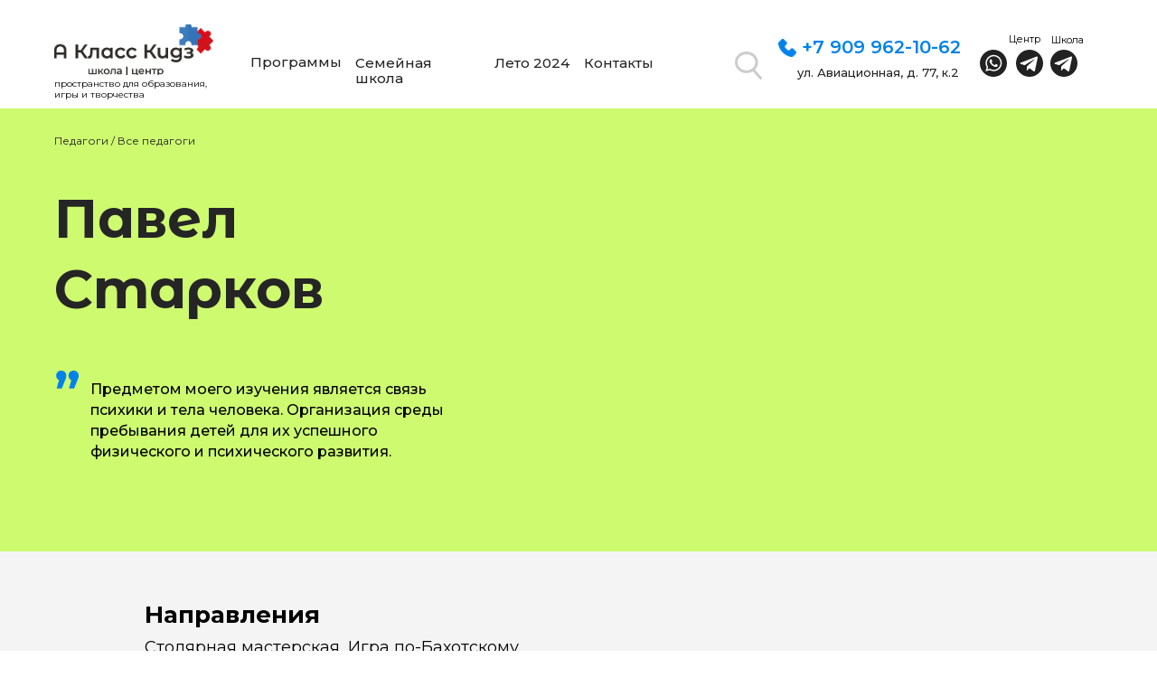

--- FILE ---
content_type: text/html; charset=UTF-8
request_url: https://aclasskids.ru/pavel_starkov
body_size: 27271
content:
<!DOCTYPE html><html><head><meta charset="utf-8" /><meta http-equiv="Content-Type" content="text/html; charset=utf-8" /><meta name="viewport" content="width=device-width, initial-scale=1.0" /> <!--metatextblock--><title>Павел Старков</title><meta property="og:url" content="https://aclasskids.ru/pavel_starkov" /><meta property="og:title" content="Павел Старков" /><meta property="og:description" content="" /><meta property="og:type" content="website" /><link rel="canonical" href="https://aclasskids.ru/pavel_starkov"><!--/metatextblock--><meta name="format-detection" content="telephone=no" /><meta http-equiv="x-dns-prefetch-control" content="on"><link rel="dns-prefetch" href="https://ws.tildacdn.com"><link rel="dns-prefetch" href="https://static.tildacdn.com"><link rel="shortcut icon" href="https://static.tildacdn.com/tild3035-3965-4130-b531-666534616662/favicon.ico" type="image/x-icon" /><link rel="apple-touch-icon" href="https://static.tildacdn.com/tild3066-6131-4330-a636-363861326139/mstile-150x150.png"><link rel="apple-touch-icon" sizes="76x76" href="https://static.tildacdn.com/tild3066-6131-4330-a636-363861326139/mstile-150x150.png"><link rel="apple-touch-icon" sizes="152x152" href="https://static.tildacdn.com/tild3066-6131-4330-a636-363861326139/mstile-150x150.png"><link rel="apple-touch-startup-image" href="https://static.tildacdn.com/tild3066-6131-4330-a636-363861326139/mstile-150x150.png"><!-- Assets --><script src="https://neo.tildacdn.com/js/tilda-fallback-1.0.min.js" async charset="utf-8"></script><link rel="stylesheet" href="https://static.tildacdn.com/css/tilda-grid-3.0.min.css" type="text/css" media="all" onerror="this.loaderr='y';"/><link rel="stylesheet" href="https://static.tildacdn.com/ws/project2425848/tilda-blocks-page13753232.min.css?t=1718441022" type="text/css" media="all" onerror="this.loaderr='y';" /><link rel="preconnect" href="https://fonts.gstatic.com"><link href="https://fonts.googleapis.com/css2?family=Montserrat:wght@300;400;500;600;700&subset=latin,cyrillic" rel="stylesheet"><link rel="stylesheet" href="https://static.tildacdn.com/css/tilda-animation-2.0.min.css" type="text/css" media="all" onerror="this.loaderr='y';" /><link rel="stylesheet" href="https://static.tildacdn.com/css/tilda-forms-1.0.min.css" type="text/css" media="all" onerror="this.loaderr='y';" /><link rel="stylesheet" href="https://static.tildacdn.com/css/tilda-popup-1.1.min.css" type="text/css" media="print" onload="this.media='all';" onerror="this.loaderr='y';" /><noscript><link rel="stylesheet" href="https://static.tildacdn.com/css/tilda-popup-1.1.min.css" type="text/css" media="all" /></noscript><link rel="stylesheet" href="https://static.tildacdn.com/css/highlight.min.css" type="text/css" media="all" onerror="this.loaderr='y';" /><link rel="stylesheet" href="https://fonts.googleapis.com/css2?family=Montserrat+Alternates:wght@300;400;500;600;700&family=Montserrat:wght@300;400;500;600;700&display=swap" type="text/css" /><script nomodule src="https://static.tildacdn.com/js/tilda-polyfill-1.0.min.js" charset="utf-8"></script><script type="text/javascript">function t_onReady(func) {
if (document.readyState != 'loading') {
func();
} else {
document.addEventListener('DOMContentLoaded', func);
}
}
function t_onFuncLoad(funcName, okFunc, time) {
if (typeof window[funcName] === 'function') {
okFunc();
} else {
setTimeout(function() {
t_onFuncLoad(funcName, okFunc, time);
},(time || 100));
}
}function t_throttle(fn, threshhold, scope) {return function () {fn.apply(scope || this, arguments);};}function t396_initialScale(t){t=document.getElementById("rec"+t);if(t){t=t.querySelector(".t396__artboard");if(t){var e,r=document.documentElement.clientWidth,a=[];if(l=t.getAttribute("data-artboard-screens"))for(var l=l.split(","),i=0;i<l.length;i++)a[i]=parseInt(l[i],10);else a=[320,480,640,960,1200];for(i=0;i<a.length;i++){var o=a[i];o<=r&&(e=o)}var n="edit"===window.allrecords.getAttribute("data-tilda-mode"),d="center"===t396_getFieldValue(t,"valign",e,a),u="grid"===t396_getFieldValue(t,"upscale",e,a),c=t396_getFieldValue(t,"height_vh",e,a),g=t396_getFieldValue(t,"height",e,a),s=!!window.opr&&!!window.opr.addons||!!window.opera||-1!==navigator.userAgent.indexOf(" OPR/");if(!n&&d&&!u&&!c&&g&&!s){for(var _=parseFloat((r/e).toFixed(3)),f=[t,t.querySelector(".t396__carrier"),t.querySelector(".t396__filter")],i=0;i<f.length;i++)f[i].style.height=Math.floor(parseInt(g,10)*_)+"px";t396_scaleInitial__getElementsToScale(t).forEach(function(t){t.style.zoom=_})}}}}function t396_scaleInitial__getElementsToScale(t){t=Array.prototype.slice.call(t.querySelectorAll(".t396__elem"));if(!t.length)return[];var e=[];return(t=t.filter(function(t){t=t.closest('.t396__group[data-group-type-value="physical"]');return!t||(-1===e.indexOf(t)&&e.push(t),!1)})).concat(e)}function t396_getFieldValue(t,e,r,a){var l=a[a.length-1],i=r===l?t.getAttribute("data-artboard-"+e):t.getAttribute("data-artboard-"+e+"-res-"+r);if(!i)for(var o=0;o<a.length;o++){var n=a[o];if(!(n<=r)&&(i=n===l?t.getAttribute("data-artboard-"+e):t.getAttribute("data-artboard-"+e+"-res-"+n)))break}return i}</script><script src="https://static.tildacdn.com/js/jquery-1.10.2.min.js" charset="utf-8" onerror="this.loaderr='y';"></script> <script src="https://static.tildacdn.com/js/tilda-scripts-3.0.min.js" charset="utf-8" defer onerror="this.loaderr='y';"></script><script src="https://static.tildacdn.com/ws/project2425848/tilda-blocks-page13753232.min.js?t=1718441022" charset="utf-8" async onerror="this.loaderr='y';"></script><script src="https://static.tildacdn.com/js/tilda-lazyload-1.0.min.js" charset="utf-8" async onerror="this.loaderr='y';"></script><script src="https://static.tildacdn.com/js/tilda-animation-2.0.min.js" charset="utf-8" async onerror="this.loaderr='y';"></script><script src="https://static.tildacdn.com/js/tilda-zero-1.1.min.js" charset="utf-8" async onerror="this.loaderr='y';"></script><script src="https://static.tildacdn.com/js/tilda-popup-1.0.min.js" charset="utf-8" async onerror="this.loaderr='y';"></script><script src="https://static.tildacdn.com/js/highlight.min.js" charset="utf-8" onerror="this.loaderr='y';"></script><script src="https://static.tildacdn.com/js/tilda-map-1.0.min.js" charset="utf-8" async onerror="this.loaderr='y';"></script><script src="https://static.tildacdn.com/js/tilda-forms-1.0.min.js" charset="utf-8" async onerror="this.loaderr='y';"></script><script src="https://static.tildacdn.com/js/tilda-animation-sbs-1.0.min.js" charset="utf-8" async onerror="this.loaderr='y';"></script><script src="https://static.tildacdn.com/js/tilda-zero-scale-1.0.min.js" charset="utf-8" async onerror="this.loaderr='y';"></script><script src="https://static.tildacdn.com/js/tilda-events-1.0.min.js" charset="utf-8" async onerror="this.loaderr='y';"></script>
<!-- Facebook Pixel Code -->
<script>
!function(f,b,e,v,n,t,s)
{if(f.fbq)return;n=f.fbq=function(){n.callMethod?
n.callMethod.apply(n,arguments):n.queue.push(arguments)};
if(!f._fbq)f._fbq=n;n.push=n;n.loaded=!0;n.version='2.0';
n.queue=[];t=b.createElement(e);t.async=!0;
t.src=v;s=b.getElementsByTagName(e)[0];
s.parentNode.insertBefore(t,s)}(window, document,'script',
'https://connect.facebook.net/en_US/fbevents.js');
fbq('init', '166928930811782');
fbq('track', 'PageView');
</script>
<noscript><img height="1" width="1" style="display:none"
src="https://www.facebook.com/tr?id=166928930811782&ev=PageView&noscript=1"
/></noscript>
<!-- End Facebook Pixel Code -->


<script src="https://lidrekon.ru/slep/js/uhpv-full.min.js"></script>


<script type="text/javascript">window.dataLayer = window.dataLayer || [];</script><!-- Google Tag Manager --><script type="text/javascript">(function(w,d,s,l,i){w[l]=w[l]||[];w[l].push({'gtm.start':
new Date().getTime(),event:'gtm.js'});var f=d.getElementsByTagName(s)[0],
j=d.createElement(s),dl=l!='dataLayer'?'&l='+l:'';j.async=true;j.src=
'https://www.googletagmanager.com/gtm.js?id='+i+dl;f.parentNode.insertBefore(j,f);
})(window,document,'script','dataLayer','GTM-WD9VZFNH');</script><!-- End Google Tag Manager --><!-- Facebook Pixel Code --><script type="text/javascript" data-tilda-cookie-type="advertising">setTimeout(function(){!function(f,b,e,v,n,t,s)
{if(f.fbq)return;n=f.fbq=function(){n.callMethod?n.callMethod.apply(n,arguments):n.queue.push(arguments)};
if(!f._fbq)f._fbq=n;n.push=n;n.loaded=!0;n.version='2.0';n.agent='pltilda';
n.queue=[];t=b.createElement(e);t.async=!0;
t.src=v;s=b.getElementsByTagName(e)[0];
s.parentNode.insertBefore(t,s)}(window, document,'script','https://connect.facebook.net/en_US/fbevents.js');
fbq('init', '166928930811782');
fbq('track', 'PageView');
}, 2000);</script><!-- End Facebook Pixel Code --><script type="text/javascript">(function () {
if((/bot|google|yandex|baidu|bing|msn|duckduckbot|teoma|slurp|crawler|spider|robot|crawling|facebook/i.test(navigator.userAgent))===false && typeof(sessionStorage)!='undefined' && sessionStorage.getItem('visited')!=='y' && document.visibilityState){
var style=document.createElement('style');
style.type='text/css';
style.innerHTML='@media screen and (min-width: 980px) {.t-records {opacity: 0;}.t-records_animated {-webkit-transition: opacity ease-in-out .2s;-moz-transition: opacity ease-in-out .2s;-o-transition: opacity ease-in-out .2s;transition: opacity ease-in-out .2s;}.t-records.t-records_visible {opacity: 1;}}';
document.getElementsByTagName('head')[0].appendChild(style);
function t_setvisRecs(){
var alr=document.querySelectorAll('.t-records');
Array.prototype.forEach.call(alr, function(el) {
el.classList.add("t-records_animated");
});
setTimeout(function () {
Array.prototype.forEach.call(alr, function(el) {
el.classList.add("t-records_visible");
});
sessionStorage.setItem("visited", "y");
}, 400);
} 
document.addEventListener('DOMContentLoaded', t_setvisRecs);
}
})();</script></head><body class="t-body" style="margin:0;"><!--allrecords--><div id="allrecords" class="t-records" data-hook="blocks-collection-content-node" data-tilda-project-id="2425848" data-tilda-page-id="13753232" data-tilda-page-alias="pavel_starkov" data-tilda-formskey="46c0af35eaf640a3896ace197327de7d" data-tilda-lazy="yes" data-tilda-root-zone="com" data-tilda-project-headcode="yes" data-tilda-ts="y"><!--header--><header id="t-header" class="t-records" data-hook="blocks-collection-content-node" data-tilda-project-id="2425848" data-tilda-page-id="11237815" data-tilda-formskey="46c0af35eaf640a3896ace197327de7d" data-tilda-lazy="yes" data-tilda-root-zone="com" data-tilda-project-headcode="yes" ><div id="rec205778993" class="r t-rec" style=" " data-animationappear="off" data-record-type="396" ><!-- T396 --><style>#rec205778993 .t396__artboard {height: 120px; background-color: #ffffff; }#rec205778993 .t396__filter {height: 120px; }#rec205778993 .t396__carrier{height: 120px;background-position: center center;background-attachment: scroll;background-size: cover;background-repeat: no-repeat;}@media screen and (max-width: 1199px) {#rec205778993 .t396__artboard,#rec205778993 .t396__filter,#rec205778993 .t396__carrier {}#rec205778993 .t396__filter {}#rec205778993 .t396__carrier {background-attachment: scroll;}}@media screen and (max-width: 959px) {#rec205778993 .t396__artboard,#rec205778993 .t396__filter,#rec205778993 .t396__carrier {height: 110px;}#rec205778993 .t396__artboard {background-color:#ffffff;}#rec205778993 .t396__filter { }#rec205778993 .t396__carrier {background-position: center center;background-attachment: scroll;}}@media screen and (max-width: 639px) {#rec205778993 .t396__artboard,#rec205778993 .t396__filter,#rec205778993 .t396__carrier {height: 150px;}#rec205778993 .t396__filter {}#rec205778993 .t396__carrier {background-attachment: scroll;}}@media screen and (max-width: 479px) {#rec205778993 .t396__artboard,#rec205778993 .t396__filter,#rec205778993 .t396__carrier {height: 130px;}#rec205778993 .t396__artboard {background-color:#ffffff;}#rec205778993 .t396__filter { }#rec205778993 .t396__carrier {background-position: center center;background-attachment: scroll;}} #rec205778993 .tn-elem[data-elem-id="1470210224069"] { z-index: 2; top: 27px;left: calc(50% - 600px + 20px);width: 176px;height:56px;}#rec205778993 .tn-elem[data-elem-id="1470210224069"] .tn-atom {background-position: center center;background-size: cover;background-repeat: no-repeat;border-color: transparent ;border-style: solid ; }@media screen and (max-width: 1199px) {#rec205778993 .tn-elem[data-elem-id="1470210224069"] {top: 14px;left: calc(50% - 480px + 10px);}}@media screen and (max-width: 959px) {#rec205778993 .tn-elem[data-elem-id="1470210224069"] {top: 14px;left: calc(50% - 320px + 10px);}}@media screen and (max-width: 639px) {#rec205778993 .tn-elem[data-elem-id="1470210224069"] {top: 10px;left: calc(50% - 240px + 10px);width: 145px;height: 45px;}}@media screen and (max-width: 479px) {#rec205778993 .tn-elem[data-elem-id="1470210224069"] {top: 8px;left: calc(50% - 160px + 10px);}} #rec205778993 .tn-elem[data-elem-id="1652463828670"] { color: #000000; z-index: 19; top: 87px;left: calc(50% - 600px + 20px);width: 176px;}#rec205778993 .tn-elem[data-elem-id="1652463828670"] .tn-atom { color: #000000; font-size: 10px; font-family: 'Montserrat',Arial,sans-serif; line-height: 1.2; font-weight: 400; background-position: center center;border-color: transparent ;border-style: solid ; }@media screen and (max-width: 1199px) {#rec205778993 .tn-elem[data-elem-id="1652463828670"] {top: 72px;left: calc(50% - 480px + 10px);}}@media screen and (max-width: 959px) {#rec205778993 .tn-elem[data-elem-id="1652463828670"] {top: 75px;left: calc(50% - 320px + 10px);}}@media screen and (max-width: 639px) {#rec205778993 .tn-elem[data-elem-id="1652463828670"] {top: 61px;left: calc(50% - 240px + 10px);}}@media screen and (max-width: 479px) {#rec205778993 .tn-elem[data-elem-id="1652463828670"] {top: 59px;left: calc(50% - 160px + 10px);width: 136px;}#rec205778993 .tn-elem[data-elem-id="1652463828670"] .tn-atom { font-size: 8px; }} #rec205778993 .tn-elem[data-elem-id="1652693122838"] { z-index: 20; top: 57px;left: calc(50% - 600px + 773px);width: 31px;}#rec205778993 .tn-elem[data-elem-id="1652693122838"] .tn-atom { background-position: center center;border-color: transparent ;border-style: solid ; }@media screen and (max-width: 1199px) {#rec205778993 .tn-elem[data-elem-id="1652693122838"] {top: 48px;left: calc(50% - 480px + 687px);}}@media screen and (max-width: 959px) {#rec205778993 .tn-elem[data-elem-id="1652693122838"] {top: 30px;left: calc(50% - 320px + 362px);width: 19px;}}@media screen and (max-width: 639px) {#rec205778993 .tn-elem[data-elem-id="1652693122838"] {top: 35px;left: calc(50% - 240px + 207px);}}@media screen and (max-width: 479px) {#rec205778993 .tn-elem[data-elem-id="1652693122838"] {top: 82px;left: calc(50% - 160px + 286px);}} #rec205778993 .tn-elem[data-elem-id="1664133261360"] { z-index: 21; top: 167px;left: calc(50% - 600px + 1241px);width: 65px;height:93px;}#rec205778993 .tn-elem[data-elem-id="1664133261360"] .tn-atom { background-position: center center;border-color: transparent ;border-style: solid ; }@media screen and (max-width: 1199px) {#rec205778993 .tn-elem[data-elem-id="1664133261360"] {top: 96px;left: calc(50% - 480px + 1037px);}}@media screen and (max-width: 959px) {#rec205778993 .tn-elem[data-elem-id="1664133261360"] {top: 10px;left: calc(50% - 320px + 685px);width: 75px;height: 93px;}}@media screen and (max-width: 639px) {#rec205778993 .tn-elem[data-elem-id="1664133261360"] {top: 44px;left: calc(50% - 240px + 502px);width: 72px;height: 93px;}}@media screen and (max-width: 479px) {#rec205778993 .tn-elem[data-elem-id="1664133261360"] {top: 165px;left: calc(50% - 160px + 402px);width: 50px;height: 93px;}} #rec205778993 .tn-elem[data-elem-id="1665399355040"] { color: #000000; text-align: center; z-index: 22; top: 275px;left: calc(50% - 600px + 1215px);width: 116px;}#rec205778993 .tn-elem[data-elem-id="1665399355040"] .tn-atom { color: #000000; font-size: 13px; font-family: 'Montserrat',Arial,sans-serif; line-height: 1.2; font-weight: 400; background-position: center center;border-color: transparent ;border-style: solid ; }@media screen and (max-width: 1199px) {#rec205778993 .tn-elem[data-elem-id="1665399355040"] {top: 222px;left: calc(50% - 480px + 1034px);}}@media screen and (max-width: 959px) {}@media screen and (max-width: 639px) {}@media screen and (max-width: 479px) {} #rec205778993 .tn-elem[data-elem-id="1592341043054"] { color: #252525; z-index: 25; top: 70px;left: calc(50% - 600px + 842px);width: 179px;}#rec205778993 .tn-elem[data-elem-id="1592341043054"] .tn-atom { color: #252525; font-size: 13px; font-family: 'Montserrat',Arial,sans-serif; line-height: 1.55; font-weight: 500; background-position: center center;border-color: transparent ;border-style: solid ; }@media screen and (max-width: 1199px) {#rec205778993 .tn-elem[data-elem-id="1592341043054"] {top: 38px;left: calc(50% - 480px + 760px);}}@media screen and (max-width: 959px) {#rec205778993 .tn-elem[data-elem-id="1592341043054"] {top: 35px;left: calc(50% - 320px + 433px);width: 224px;}#rec205778993 .tn-elem[data-elem-id="1592341043054"] .tn-atom { font-size: 12px; }}@media screen and (max-width: 639px) {#rec205778993 .tn-elem[data-elem-id="1592341043054"] {top: 29px;left: calc(50% - 240px + 281px);}}@media screen and (max-width: 479px) {#rec205778993 .tn-elem[data-elem-id="1592341043054"] {top: 18px;left: calc(50% - 160px + 168px);width: 152px;}#rec205778993 .tn-elem[data-elem-id="1592341043054"] .tn-atom { font-size: 11px; }} #rec205778993 .tn-elem[data-elem-id="1700871563335"] { color: #252525; z-index: 26; top: 61px;left: calc(50% - 600px + 507px);width: 83px;}#rec205778993 .tn-elem[data-elem-id="1700871563335"] .tn-atom { color: #252525; font-size: 15px; font-family: 'Montserrat',Arial,sans-serif; line-height: 1.15; font-weight: 500; background-position: center center;border-color: transparent ;border-style: solid ; }@media screen and (max-width: 1199px) {#rec205778993 .tn-elem[data-elem-id="1700871563335"] {top: 51px;left: calc(50% - 480px + 413px);width: 129px;}}@media screen and (max-width: 959px) {#rec205778993 .tn-elem[data-elem-id="1700871563335"] {top: 64px;left: calc(50% - 320px + 398px);width: 87px;}#rec205778993 .tn-elem[data-elem-id="1700871563335"] .tn-atom { font-size: 16px; }}@media screen and (max-width: 639px) {#rec205778993 .tn-elem[data-elem-id="1700871563335"] {top: 100px;left: calc(50% - 240px + 246px);width: 87px;}}@media screen and (max-width: 479px) {#rec205778993 .tn-elem[data-elem-id="1700871563335"] {top: 96px;left: calc(50% - 160px + 149px);width: 53px;}#rec205778993 .tn-elem[data-elem-id="1700871563335"] .tn-atom { font-size: 10px; }} #rec205778993 .tn-elem[data-elem-id="1704890620201"] { color: #000000; z-index: 29; top: 37px;left: calc(50% - 600px + 1076px);width: 40px;}#rec205778993 .tn-elem[data-elem-id="1704890620201"] .tn-atom { color: #000000; font-size: 11px; font-family: 'Montserrat',Arial,sans-serif; line-height: 1.2; font-weight: 400; background-position: center center;border-color: transparent ;border-style: solid ; }@media screen and (max-width: 1199px) {#rec205778993 .tn-elem[data-elem-id="1704890620201"] {top: 61px;left: calc(50% - 480px + 855px);}}@media screen and (max-width: 959px) {#rec205778993 .tn-elem[data-elem-id="1704890620201"] {top: 7px;left: calc(50% - 320px + 255px);}}@media screen and (max-width: 639px) {#rec205778993 .tn-elem[data-elem-id="1704890620201"] {top: 53px;left: calc(50% - 240px + 392px);}}@media screen and (max-width: 479px) {#rec205778993 .tn-elem[data-elem-id="1704890620201"] {top: 36px;left: calc(50% - 160px + 234px);}} #rec205778993 .tn-elem[data-elem-id="1704890663320"] { color: #000000; z-index: 30; top: 38px;left: calc(50% - 600px + 1123px);width: 30px;}#rec205778993 .tn-elem[data-elem-id="1704890663320"] .tn-atom { color: #000000; font-size: 11px; font-family: 'Montserrat',Arial,sans-serif; line-height: 1.2; font-weight: 400; background-position: center center;border-color: transparent ;border-style: solid ; }@media screen and (max-width: 1199px) {#rec205778993 .tn-elem[data-elem-id="1704890663320"] {top: 62px;left: calc(50% - 480px + 901px);}}@media screen and (max-width: 959px) {#rec205778993 .tn-elem[data-elem-id="1704890663320"] {top: 8px;left: calc(50% - 320px + 301px);}}@media screen and (max-width: 639px) {#rec205778993 .tn-elem[data-elem-id="1704890663320"] {top: 52px;left: calc(50% - 240px + 438px);}}@media screen and (max-width: 479px) {#rec205778993 .tn-elem[data-elem-id="1704890663320"] {top: 35px;left: calc(50% - 160px + 280px);}} #rec205778993 .tn-elem[data-elem-id="1592341129650"] { z-index: 4; top: 43px;left: calc(50% - 600px + 821px);width: 20px;height:20px;}#rec205778993 .tn-elem[data-elem-id="1592341129650"] .tn-atom {background-position: center center;background-size: cover;background-repeat: no-repeat;border-color: transparent ;border-style: solid ; }@media screen and (max-width: 1199px) {#rec205778993 .tn-elem[data-elem-id="1592341129650"] {top: 14px;left: calc(50% - 480px + 737px);}}@media screen and (max-width: 959px) {#rec205778993 .tn-elem[data-elem-id="1592341129650"] {top: 15px;left: calc(50% - 320px + 397px);}}@media screen and (max-width: 639px) {#rec205778993 .tn-elem[data-elem-id="1592341129650"] {top: 6px;left: calc(50% - 240px + 247px);}}@media screen and (max-width: 479px) {#rec205778993 .tn-elem[data-elem-id="1592341129650"] {top: 8px;left: calc(50% - 160px + 158px);width: 12px;height: 12px;}} #rec205778993 .tn-elem[data-elem-id="1592341168519"] { color: #0082ea; z-index: 5; top: 37px;left: calc(50% - 600px + 847px);width: 192px;}#rec205778993 .tn-elem[data-elem-id="1592341168519"] .tn-atom { color: #0082ea; font-size: 20px; font-family: 'Montserrat',Arial,sans-serif; line-height: 1.55; font-weight: 600; background-position: center center;border-color: transparent ;border-style: solid ; }@media screen and (max-width: 1199px) {#rec205778993 .tn-elem[data-elem-id="1592341168519"] {top: 7px;left: calc(50% - 480px + 768px);}}@media screen and (max-width: 959px) {#rec205778993 .tn-elem[data-elem-id="1592341168519"] {top: 8px;left: calc(50% - 320px + 428px);}}@media screen and (max-width: 639px) {#rec205778993 .tn-elem[data-elem-id="1592341168519"] {top: -1px;left: calc(50% - 240px + 278px);}}@media screen and (max-width: 479px) {#rec205778993 .tn-elem[data-elem-id="1592341168519"] {top: 0px;left: calc(50% - 160px + 177px);width: 142px;}#rec205778993 .tn-elem[data-elem-id="1592341168519"] .tn-atom { font-size: 16px; }} #rec205778993 .tn-elem[data-elem-id="1592340922189"] { color: #252525; z-index: 8; top: 57px;left: calc(50% - 600px + 237px);width: 95px;}#rec205778993 .tn-elem[data-elem-id="1592340922189"] .tn-atom { color: #252525; font-size: 15px; font-family: 'Montserrat',Arial,sans-serif; line-height: 1.55; font-weight: 500; background-position: center center;border-color: transparent ;border-style: solid ; }@media screen and (max-width: 1199px) {#rec205778993 .tn-elem[data-elem-id="1592340922189"] {top: 48px;left: calc(50% - 480px + 186px);}}@media screen and (max-width: 959px) {#rec205778993 .tn-elem[data-elem-id="1592340922189"] {top: 62px;left: calc(50% - 320px + 189px);width: 102px;}#rec205778993 .tn-elem[data-elem-id="1592340922189"] .tn-atom { font-size: 16px; }}@media screen and (max-width: 639px) {#rec205778993 .tn-elem[data-elem-id="1592340922189"] {top: 94px;left: calc(50% - 240px + 9px);}}@media screen and (max-width: 479px) {#rec205778993 .tn-elem[data-elem-id="1592340922189"] {top: 94px;left: calc(50% - 160px + 6px);width: 65px;}#rec205778993 .tn-elem[data-elem-id="1592340922189"] .tn-atom { font-size: 10px; }} #rec205778993 .tn-elem[data-elem-id="1593098914453"] { z-index: 9; top: 110px;left: calc(50% - 600px + 239px);width: 92px;height:10px;}#rec205778993 .tn-elem.t396__elem--anim-hidden[data-elem-id="1593098914453"] {opacity: 0;}#rec205778993 .tn-elem[data-elem-id="1593098914453"] .tn-atom { background-color: #e6031e; background-position: center center;border-color: transparent ;border-style: solid ; }@media screen and (max-width: 1199px) {#rec205778993 .tn-elem[data-elem-id="1593098914453"] {top: 101px;left: calc(50% - 480px + 187px);}}@media screen and (max-width: 959px) {#rec205778993 .tn-elem[data-elem-id="1593098914453"] {top: 100px;left: calc(50% - 320px + 190px);width: 99px;height: 10px;}}@media screen and (max-width: 639px) {#rec205778993 .tn-elem[data-elem-id="1593098914453"] {top: 139px;left: calc(50% - 240px + 10px);}}@media screen and (max-width: 479px) {#rec205778993 .tn-elem[data-elem-id="1593098914453"] {top: 110px;left: calc(50% - 160px + 7px);width: 63px;height: 4px;}} #rec205778993 .tn-elem[data-elem-id="1652464385901"] { color: #252525; z-index: 12; top: 61px;left: calc(50% - 600px + 353px);width: 136px;}#rec205778993 .tn-elem[data-elem-id="1652464385901"] .tn-atom { color: #252525; font-size: 15px; font-family: 'Montserrat',Arial,sans-serif; line-height: 1.15; font-weight: 500; background-position: center center;border-color: transparent ;border-style: solid ; }@media screen and (max-width: 1199px) {#rec205778993 .tn-elem[data-elem-id="1652464385901"] {top: 48px;left: calc(50% - 480px + 301px);width: 129px;}}@media screen and (max-width: 959px) {#rec205778993 .tn-elem[data-elem-id="1652464385901"] {top: 62px;left: calc(50% - 320px + 299px);width: 87px;}#rec205778993 .tn-elem[data-elem-id="1652464385901"] .tn-atom { font-size: 16px; }}@media screen and (max-width: 639px) {#rec205778993 .tn-elem[data-elem-id="1652464385901"] {top: 100px;left: calc(50% - 240px + 142px);width: 87px;}}@media screen and (max-width: 479px) {#rec205778993 .tn-elem[data-elem-id="1652464385901"] {top: 84px;left: calc(50% - 160px + 80px);width: 53px;}#rec205778993 .tn-elem[data-elem-id="1652464385901"] .tn-atom { font-size: 10px; }} #rec205778993 .tn-elem[data-elem-id="1652464385894"] { z-index: 13; top: 111px;left: calc(50% - 600px + 355px);width: 133px;height:10px;}#rec205778993 .tn-elem.t396__elem--anim-hidden[data-elem-id="1652464385894"] {opacity: 0;}#rec205778993 .tn-elem[data-elem-id="1652464385894"] .tn-atom { background-color: #e6031e; background-position: center center;border-color: transparent ;border-style: solid ; }@media screen and (max-width: 1199px) {#rec205778993 .tn-elem[data-elem-id="1652464385894"] {top: 101px;left: calc(50% - 480px + 302px);width: 91px;height: 9px;}}@media screen and (max-width: 959px) {#rec205778993 .tn-elem[data-elem-id="1652464385894"] {top: 100px;left: calc(50% - 320px + 300px);width: 81px;height: 10px;}}@media screen and (max-width: 639px) {#rec205778993 .tn-elem[data-elem-id="1652464385894"] {top: 140px;left: calc(50% - 240px + 144px);width: 81px;height: 10px;}}@media screen and (max-width: 479px) {#rec205778993 .tn-elem[data-elem-id="1652464385894"] {top: 109px;left: calc(50% - 160px + 81px);width: 49px;height: 6px;}} #rec205778993 .tn-elem[data-elem-id="1599733616562"] { z-index: 15; top: 54px;left: calc(50% - 600px + 1043px);width: 32px;height:32px;}@media (min-width: 1200px) {#rec205778993 .tn-elem.t396__elem--anim-hidden[data-elem-id="1599733616562"] {opacity: 0;}}#rec205778993 .tn-elem[data-elem-id="1599733616562"] .tn-atom {border-radius: 3000px; background-color: #07a83c; background-position: center center;border-color: transparent ;border-style: solid ; }@media screen and (max-width: 1199px) {#rec205778993 .tn-elem[data-elem-id="1599733616562"] {top: 78px;left: calc(50% - 480px + 821px);}}@media screen and (max-width: 959px) {#rec205778993 .tn-elem[data-elem-id="1599733616562"] {top: 24px;left: calc(50% - 320px + 221px);}}@media screen and (max-width: 639px) {#rec205778993 .tn-elem[data-elem-id="1599733616562"] {top: 67px;left: calc(50% - 240px + 360px);}}@media screen and (max-width: 479px) {#rec205778993 .tn-elem[data-elem-id="1599733616562"] {top: 50px;left: calc(50% - 160px + 202px);}} #rec205778993 .tn-elem[data-elem-id="1599733551703"] { z-index: 16; top: 55px;left: calc(50% - 600px + 1044px);width: 30px;height:30px;}@media (min-width: 1200px) {#rec205778993 .tn-elem.t396__elem--anim-hidden[data-elem-id="1599733551703"] {opacity: 0;}}#rec205778993 .tn-elem[data-elem-id="1599733551703"] .tn-atom {background-position: center center;background-size: cover;background-repeat: no-repeat;border-color: transparent ;border-style: solid ; }@media screen and (max-width: 1199px) {#rec205778993 .tn-elem[data-elem-id="1599733551703"] {top: 79px;left: calc(50% - 480px + 822px);}}@media screen and (max-width: 959px) {#rec205778993 .tn-elem[data-elem-id="1599733551703"] {top: 25px;left: calc(50% - 320px + 222px);}}@media screen and (max-width: 639px) {#rec205778993 .tn-elem[data-elem-id="1599733551703"] {top: 68px;left: calc(50% - 240px + 361px);}}@media screen and (max-width: 479px) {#rec205778993 .tn-elem[data-elem-id="1599733551703"] {top: 51px;left: calc(50% - 160px + 203px);}} #rec205778993 .tn-elem[data-elem-id="1599733585399"] { z-index: 17; top: 54px;left: calc(50% - 600px + 1083px);width: 32px;height:32px;}@media (min-width: 1200px) {#rec205778993 .tn-elem.t396__elem--anim-hidden[data-elem-id="1599733585399"] {opacity: 0;}}#rec205778993 .tn-elem[data-elem-id="1599733585399"] .tn-atom {border-radius: 3000px; background-color: #0082ea; background-position: center center;border-color: transparent ;border-style: solid ; }@media screen and (max-width: 1199px) {#rec205778993 .tn-elem[data-elem-id="1599733585399"] {top: 78px;left: calc(50% - 480px + 861px);}}@media screen and (max-width: 959px) {#rec205778993 .tn-elem[data-elem-id="1599733585399"] {top: 24px;left: calc(50% - 320px + 261px);}}@media screen and (max-width: 639px) {#rec205778993 .tn-elem[data-elem-id="1599733585399"] {top: 67px;left: calc(50% - 240px + 400px);}}@media screen and (max-width: 479px) {#rec205778993 .tn-elem[data-elem-id="1599733585399"] {top: 50px;left: calc(50% - 160px + 242px);}} #rec205778993 .tn-elem[data-elem-id="1599733563184"] { z-index: 18; top: 55px;left: calc(50% - 600px + 1084px);width: 30px;height:30px;}@media (min-width: 1200px) {#rec205778993 .tn-elem.t396__elem--anim-hidden[data-elem-id="1599733563184"] {opacity: 0;}}#rec205778993 .tn-elem[data-elem-id="1599733563184"] .tn-atom {background-position: center center;background-size: cover;background-repeat: no-repeat;border-color: transparent ;border-style: solid ; }@media screen and (max-width: 1199px) {#rec205778993 .tn-elem[data-elem-id="1599733563184"] {top: 79px;left: calc(50% - 480px + 862px);}}@media screen and (max-width: 959px) {#rec205778993 .tn-elem[data-elem-id="1599733563184"] {top: 25px;left: calc(50% - 320px + 262px);}}@media screen and (max-width: 639px) {#rec205778993 .tn-elem[data-elem-id="1599733563184"] {top: 68px;left: calc(50% - 240px + 401px);}}@media screen and (max-width: 479px) {#rec205778993 .tn-elem[data-elem-id="1599733563184"] {top: 51px;left: calc(50% - 160px + 243px);}} #rec205778993 .tn-elem[data-elem-id="1704890349848"] { z-index: 27; top: 54px;left: calc(50% - 600px + 1122px);width: 32px;height:32px;}@media (min-width: 1200px) {#rec205778993 .tn-elem.t396__elem--anim-hidden[data-elem-id="1704890349848"] {opacity: 0;}}#rec205778993 .tn-elem[data-elem-id="1704890349848"] .tn-atom {border-radius: 3000px; background-color: #f7f9fa; background-position: center center;border-color: transparent ;border-style: solid ; }@media screen and (max-width: 1199px) {#rec205778993 .tn-elem[data-elem-id="1704890349848"] {top: 78px;left: calc(50% - 480px + 900px);}}@media screen and (max-width: 959px) {#rec205778993 .tn-elem[data-elem-id="1704890349848"] {top: 24px;left: calc(50% - 320px + 300px);}}@media screen and (max-width: 639px) {#rec205778993 .tn-elem[data-elem-id="1704890349848"] {top: 67px;left: calc(50% - 240px + 439px);}}@media screen and (max-width: 479px) {#rec205778993 .tn-elem[data-elem-id="1704890349848"] {top: 50px;left: calc(50% - 160px + 281px);}} #rec205778993 .tn-elem[data-elem-id="1704890339298"] { z-index: 28; top: 55px;left: calc(50% - 600px + 1122px);width: 30px;height:30px;}@media (min-width: 1200px) {#rec205778993 .tn-elem.t396__elem--anim-hidden[data-elem-id="1704890339298"] {opacity: 0;}}#rec205778993 .tn-elem[data-elem-id="1704890339298"] .tn-atom {background-position: center center;background-size: cover;background-repeat: no-repeat;border-color: transparent ;border-style: solid ; }@media screen and (max-width: 1199px) {#rec205778993 .tn-elem[data-elem-id="1704890339298"] {top: 79px;left: calc(50% - 480px + 900px);}}@media screen and (max-width: 959px) {#rec205778993 .tn-elem[data-elem-id="1704890339298"] {top: 25px;left: calc(50% - 320px + 300px);}}@media screen and (max-width: 639px) {#rec205778993 .tn-elem[data-elem-id="1704890339298"] {top: 68px;left: calc(50% - 240px + 439px);}}@media screen and (max-width: 479px) {#rec205778993 .tn-elem[data-elem-id="1704890339298"] {top: 51px;left: calc(50% - 160px + 281px);}} #rec205778993 .tn-elem[data-elem-id="1593098996080"] { z-index: 23; top: 110px;left: calc(50% - 600px + 606px);width: 74px;height:10px;}#rec205778993 .tn-elem.t396__elem--anim-hidden[data-elem-id="1593098996080"] {opacity: 0;}#rec205778993 .tn-elem[data-elem-id="1593098996080"] .tn-atom { background-color: #e6031e; background-position: center center;border-color: transparent ;border-style: solid ; }@media screen and (max-width: 1199px) {#rec205778993 .tn-elem[data-elem-id="1593098996080"] {top: 104px;left: calc(50% - 480px + 520px);}}@media screen and (max-width: 959px) {#rec205778993 .tn-elem[data-elem-id="1593098996080"] {top: 100px;left: calc(50% - 320px + 500px);width: 78px;height: 10px;}}@media screen and (max-width: 639px) {#rec205778993 .tn-elem[data-elem-id="1593098996080"] {top: 139px;left: calc(50% - 240px + 345px);}}@media screen and (max-width: 479px) {#rec205778993 .tn-elem[data-elem-id="1593098996080"] {top: 108px;left: calc(50% - 160px + 218px);width: 49px;height: 3px;}} #rec205778993 .tn-elem[data-elem-id="1685394614863"] { color: #252525; z-index: 24; top: 58px;left: calc(50% - 600px + 606px);width: 78px;}#rec205778993 .tn-elem[data-elem-id="1685394614863"] .tn-atom { color: #252525; font-size: 15px; font-family: 'Montserrat',Arial,sans-serif; line-height: 1.55; font-weight: 500; background-position: center center;border-color: transparent ;border-style: solid ; }@media screen and (max-width: 1199px) {#rec205778993 .tn-elem[data-elem-id="1685394614863"] {top: 51px;left: calc(50% - 480px + 519px);}}@media screen and (max-width: 959px) {#rec205778993 .tn-elem[data-elem-id="1685394614863"] {top: 62px;left: calc(50% - 320px + 498px);width: 82px;}#rec205778993 .tn-elem[data-elem-id="1685394614863"] .tn-atom { font-size: 16px; }}@media screen and (max-width: 639px) {#rec205778993 .tn-elem[data-elem-id="1685394614863"] {top: 96px;left: calc(50% - 240px + 344px);}}@media screen and (max-width: 479px) {#rec205778993 .tn-elem[data-elem-id="1685394614863"] {top: 93px;left: calc(50% - 160px + 217px);width: 52px;}#rec205778993 .tn-elem[data-elem-id="1685394614863"] .tn-atom { font-size: 10px; }}</style><div class='t396'><div class="t396__artboard" data-artboard-recid="205778993" data-artboard-screens="320,480,640,960,1200" data-artboard-height="120" data-artboard-valign="center" data-artboard-upscale="grid" data-artboard-height-res-320="130" data-artboard-upscale-res-320="grid" data-artboard-height-res-480="150" data-artboard-height-res-640="110" data-artboard-upscale-res-640="grid" 
><div class="t396__carrier" data-artboard-recid="205778993"></div><div class="t396__filter" data-artboard-recid="205778993"></div><div class='t396__elem tn-elem tn-elem__2057789931470210224069' data-elem-id='1470210224069' data-elem-type='shape' data-field-top-value="27" data-field-left-value="20" data-field-height-value="56" data-field-width-value="176" data-field-axisy-value="top" data-field-axisx-value="left" data-field-container-value="grid" data-field-topunits-value="px" data-field-leftunits-value="px" data-field-heightunits-value="px" data-field-widthunits-value="px" data-field-top-res-320-value="8" data-field-left-res-320-value="10" data-field-top-res-480-value="10" data-field-left-res-480-value="10" data-field-height-res-480-value="45" data-field-width-res-480-value="145" data-field-top-res-640-value="14" data-field-left-res-640-value="10" data-field-top-res-960-value="14" data-field-left-res-960-value="10" 
><a class='tn-atom t-bgimg' href="/" data-original="https://static.tildacdn.com/tild3132-6466-4164-b338-633661613330/AKlass_logo_rus.png"
></a></div><div class='t396__elem tn-elem tn-elem__2057789931652463828670' data-elem-id='1652463828670' data-elem-type='text' data-field-top-value="87" data-field-left-value="20" data-field-width-value="176" data-field-axisy-value="top" data-field-axisx-value="left" data-field-container-value="grid" data-field-topunits-value="px" data-field-leftunits-value="px" data-field-heightunits-value="" data-field-widthunits-value="px" data-field-top-res-320-value="59" data-field-left-res-320-value="10" data-field-width-res-320-value="136" data-field-top-res-480-value="61" data-field-left-res-480-value="10" data-field-top-res-640-value="75" data-field-left-res-640-value="10" data-field-top-res-960-value="72" data-field-left-res-960-value="10" 
><div class='tn-atom'field='tn_text_1652463828670'>пространство для образования, игры и творчества</div> </div><div class='t396__elem tn-elem tn-elem__2057789931652693122838' data-elem-id='1652693122838' data-elem-type='image' data-field-top-value="57" data-field-left-value="773" data-field-width-value="31" data-field-axisy-value="top" data-field-axisx-value="left" data-field-container-value="grid" data-field-topunits-value="px" data-field-leftunits-value="px" data-field-heightunits-value="" data-field-widthunits-value="px" data-field-filewidth-value="21" data-field-fileheight-value="21" data-field-top-res-320-value="82" data-field-left-res-320-value="286" data-field-top-res-480-value="35" data-field-left-res-480-value="207" data-field-top-res-640-value="30" data-field-left-res-640-value="362" data-field-width-res-640-value="19" data-field-top-res-960-value="48" data-field-left-res-960-value="687" 
><a class='tn-atom' href="#popup:bonus30" ><img class='tn-atom__img t-img' data-original='https://static.tildacdn.com/tild3834-3438-4162-b233-336538373535/Icon_loup.svg' alt='' imgfield='tn_img_1652693122838' /></a></div><div class='t396__elem tn-elem tn-elem__2057789931664133261360' data-elem-id='1664133261360' data-elem-type='html' data-field-top-value="167" data-field-left-value="1241" data-field-height-value="93" data-field-width-value="65" data-field-axisy-value="top" data-field-axisx-value="left" data-field-container-value="grid" data-field-topunits-value="px" data-field-leftunits-value="px" data-field-heightunits-value="px" data-field-widthunits-value="px" data-field-top-res-320-value="165" data-field-left-res-320-value="402" data-field-height-res-320-value="93" data-field-width-res-320-value="50" data-field-top-res-480-value="44" data-field-left-res-480-value="502" data-field-height-res-480-value="93" data-field-width-res-480-value="72" data-field-top-res-640-value="10" data-field-left-res-640-value="685" data-field-height-res-640-value="93" data-field-width-res-640-value="75" data-field-top-res-960-value="96" data-field-left-res-960-value="1037" 
><div class='tn-atom tn-atom__html'><a id="specialButton" href="#"><img src="https://lidrekon.ru/images/special.png" alt="ВЕРСИЯ ДЛЯ СЛАБОВИДЯЩИХ"
title="ВЕРСИЯ ДЛЯ СЛАБОВИДЯЩИХ"/></a></div></div><div class='t396__elem tn-elem tn-elem__2057789931665399355040' data-elem-id='1665399355040' data-elem-type='text' data-field-top-value="275" data-field-left-value="1215" data-field-width-value="116" data-field-axisy-value="top" data-field-axisx-value="left" data-field-container-value="grid" data-field-topunits-value="px" data-field-leftunits-value="px" data-field-heightunits-value="" data-field-widthunits-value="px" data-field-top-res-960-value="222" data-field-left-res-960-value="1034" 
><div class='tn-atom'field='tn_text_1665399355040'>версия для слабовидящих</div> </div><div class='t396__elem tn-elem tn-elem__2057789931592341043054' data-elem-id='1592341043054' data-elem-type='text' data-field-top-value="70" data-field-left-value="842" data-field-width-value="179" data-field-axisy-value="top" data-field-axisx-value="left" data-field-container-value="grid" data-field-topunits-value="px" data-field-leftunits-value="px" data-field-heightunits-value="" data-field-widthunits-value="px" data-field-top-res-320-value="18" data-field-left-res-320-value="168" data-field-width-res-320-value="152" data-field-top-res-480-value="29" data-field-left-res-480-value="281" data-field-top-res-640-value="35" data-field-left-res-640-value="433" data-field-width-res-640-value="224" data-field-top-res-960-value="38" data-field-left-res-960-value="760" 
><div class='tn-atom'><a href="/#contacts"style="color: inherit">ул. Авиационная, д. 77, к.2 <br><br></a></div> </div><div class='t396__elem tn-elem tn-elem__2057789931700871563335' data-elem-id='1700871563335' data-elem-type='text' data-field-top-value="61" data-field-left-value="507" data-field-width-value="83" data-field-axisy-value="top" data-field-axisx-value="left" data-field-container-value="grid" data-field-topunits-value="px" data-field-leftunits-value="px" data-field-heightunits-value="" data-field-widthunits-value="px" data-field-top-res-320-value="96" data-field-left-res-320-value="149" data-field-width-res-320-value="53" data-field-top-res-480-value="100" data-field-left-res-480-value="246" data-field-width-res-480-value="87" data-field-top-res-640-value="64" data-field-left-res-640-value="398" data-field-width-res-640-value="87" data-field-top-res-960-value="51" data-field-left-res-960-value="413" data-field-width-res-960-value="129" 
><div class='tn-atom'><a href="https://aclasskids.ru/summer2024"style="color: inherit">Лето 2024</a></div> </div><div class='t396__elem tn-elem tn-elem__2057789931704890620201' data-elem-id='1704890620201' data-elem-type='text' data-field-top-value="37" data-field-left-value="1076" data-field-width-value="40" data-field-axisy-value="top" data-field-axisx-value="left" data-field-container-value="grid" data-field-topunits-value="px" data-field-leftunits-value="px" data-field-heightunits-value="" data-field-widthunits-value="px" data-field-top-res-320-value="36" data-field-left-res-320-value="234" data-field-top-res-480-value="53" data-field-left-res-480-value="392" data-field-top-res-640-value="7" data-field-left-res-640-value="255" data-field-top-res-960-value="61" data-field-left-res-960-value="855" 
><div class='tn-atom'field='tn_text_1704890620201'>Центр</div> </div><div class='t396__elem tn-elem tn-elem__2057789931704890663320' data-elem-id='1704890663320' data-elem-type='text' data-field-top-value="38" data-field-left-value="1123" data-field-width-value="30" data-field-axisy-value="top" data-field-axisx-value="left" data-field-container-value="grid" data-field-topunits-value="px" data-field-leftunits-value="px" data-field-heightunits-value="" data-field-widthunits-value="px" data-field-top-res-320-value="35" data-field-left-res-320-value="280" data-field-top-res-480-value="52" data-field-left-res-480-value="438" data-field-top-res-640-value="8" data-field-left-res-640-value="301" data-field-top-res-960-value="62" data-field-left-res-960-value="901" 
><div class='tn-atom'field='tn_text_1704890663320'>Школа</div> </div><div class='t396__elem tn-elem tn-elem__2057789931592341129650' data-elem-id='1592341129650' data-elem-type='shape' data-field-top-value="43" data-field-left-value="821" data-field-height-value="20" data-field-width-value="20" data-field-axisy-value="top" data-field-axisx-value="left" data-field-container-value="grid" data-field-topunits-value="px" data-field-leftunits-value="px" data-field-heightunits-value="px" data-field-widthunits-value="px" data-field-top-res-320-value="8" data-field-left-res-320-value="158" data-field-height-res-320-value="12" data-field-width-res-320-value="12" data-field-top-res-480-value="6" data-field-left-res-480-value="247" data-field-top-res-640-value="15" data-field-left-res-640-value="397" data-field-top-res-960-value="14" data-field-left-res-960-value="737" 
><div class='tn-atom t-bgimg' data-original="https://static.tildacdn.com/tild3637-3266-4761-a465-616163393732/Vector.png"
></div></div><div class='t396__elem tn-elem tn-elem__2057789931592341168519' data-elem-id='1592341168519' data-elem-type='text' data-field-top-value="37" data-field-left-value="847" data-field-width-value="192" data-field-axisy-value="top" data-field-axisx-value="left" data-field-container-value="grid" data-field-topunits-value="px" data-field-leftunits-value="px" data-field-heightunits-value="" data-field-widthunits-value="px" data-field-top-res-320-value="0" data-field-left-res-320-value="177" data-field-width-res-320-value="142" data-field-top-res-480-value="-1" data-field-left-res-480-value="278" data-field-top-res-640-value="8" data-field-left-res-640-value="428" data-field-top-res-960-value="7" data-field-left-res-960-value="768" 
><div class='tn-atom'><a href="tel:+79099621062"style="color: inherit">+7 909 962-10-62</a></div> </div><div class='t396__elem tn-elem tn-elem__2057789931592340922189' data-elem-id='1592340922189' data-elem-type='text' data-field-top-value="57" data-field-left-value="237" data-field-width-value="95" data-field-axisy-value="top" data-field-axisx-value="left" data-field-container-value="grid" data-field-topunits-value="px" data-field-leftunits-value="px" data-field-heightunits-value="" data-field-widthunits-value="px" data-field-top-res-320-value="94" data-field-left-res-320-value="6" data-field-width-res-320-value="65" data-field-top-res-480-value="94" data-field-left-res-480-value="9" data-field-top-res-640-value="62" data-field-left-res-640-value="189" data-field-width-res-640-value="102" data-field-top-res-960-value="48" data-field-left-res-960-value="186" 
><div class='tn-atom'><a href="/programs"style="color: inherit">Программы</a></div> </div><div class='t396__elem tn-elem tn-elem__2057789931593098914453 t396__elem--anim-hidden' data-elem-id='1593098914453' data-elem-type='shape' data-field-top-value="110" data-field-left-value="239" data-field-height-value="10" data-field-width-value="92" data-field-axisy-value="top" data-field-axisx-value="left" data-field-container-value="grid" data-field-topunits-value="px" data-field-leftunits-value="px" data-field-heightunits-value="px" data-field-widthunits-value="px" data-animate-mobile="y" data-animate-sbs-event="hover" data-animate-sbs-trgels="1592340922189" data-animate-sbs-opts="[{'ti':0,'mx':0,'my':0,'sx':1,'sy':1,'op':1,'ro':0,'bl':'0','ea':'','dt':0},{'ti':0,'mx':0,'my':0,'sx':1,'sy':1,'op':0,'ro':0,'bl':'0','ea':'','dt':0},{'ti':200,'mx':0,'my':0,'sx':1,'sy':1,'op':1,'ro':0,'bl':'0','ea':'','dt':0}]" data-field-top-res-320-value="110" data-field-left-res-320-value="7" data-field-height-res-320-value="4" data-field-width-res-320-value="63" data-field-top-res-480-value="139" data-field-left-res-480-value="10" data-field-top-res-640-value="100" data-field-left-res-640-value="190" data-field-height-res-640-value="10" data-field-width-res-640-value="99" data-field-top-res-960-value="101" data-field-left-res-960-value="187" 
><div class='tn-atom' ></div></div><div class='t396__elem tn-elem tn-elem__2057789931652464385901' data-elem-id='1652464385901' data-elem-type='text' data-field-top-value="61" data-field-left-value="353" data-field-width-value="136" data-field-axisy-value="top" data-field-axisx-value="left" data-field-container-value="grid" data-field-topunits-value="px" data-field-leftunits-value="px" data-field-heightunits-value="" data-field-widthunits-value="px" data-field-top-res-320-value="84" data-field-left-res-320-value="80" data-field-width-res-320-value="53" data-field-top-res-480-value="100" data-field-left-res-480-value="142" data-field-width-res-480-value="87" data-field-top-res-640-value="62" data-field-left-res-640-value="299" data-field-width-res-640-value="87" data-field-top-res-960-value="48" data-field-left-res-960-value="301" data-field-width-res-960-value="129" 
><div class='tn-atom'><a href="/familyclasses"style="color: inherit">Семейная школа</a></div> </div><div class='t396__elem tn-elem tn-elem__2057789931652464385894 t396__elem--anim-hidden' data-elem-id='1652464385894' data-elem-type='shape' data-field-top-value="111" data-field-left-value="355" data-field-height-value="10" data-field-width-value="133" data-field-axisy-value="top" data-field-axisx-value="left" data-field-container-value="grid" data-field-topunits-value="px" data-field-leftunits-value="px" data-field-heightunits-value="px" data-field-widthunits-value="px" data-animate-mobile="y" data-animate-sbs-event="hover" data-animate-sbs-trgels="1652464385901" data-animate-sbs-opts="[{'ti':0,'mx':0,'my':0,'sx':1,'sy':1,'op':1,'ro':0,'bl':'0','ea':'','dt':0},{'ti':0,'mx':0,'my':0,'sx':1,'sy':1,'op':0,'ro':0,'bl':'0','ea':'','dt':0},{'ti':200,'mx':0,'my':0,'sx':1,'sy':1,'op':1,'ro':0,'bl':'0','ea':'','dt':0}]" data-field-top-res-320-value="109" data-field-left-res-320-value="81" data-field-height-res-320-value="6" data-field-width-res-320-value="49" data-field-top-res-480-value="140" data-field-left-res-480-value="144" data-field-height-res-480-value="10" data-field-width-res-480-value="81" data-field-top-res-640-value="100" data-field-left-res-640-value="300" data-field-height-res-640-value="10" data-field-width-res-640-value="81" data-field-top-res-960-value="101" data-field-left-res-960-value="302" data-field-height-res-960-value="9" data-field-width-res-960-value="91" 
><div class='tn-atom' ></div></div><div class='t396__elem tn-elem tn-elem__2057789931599733616562 t396__elem--anim-hidden' data-elem-id='1599733616562' data-elem-type='shape' data-field-top-value="54" data-field-left-value="1043" data-field-height-value="32" data-field-width-value="32" data-field-axisy-value="top" data-field-axisx-value="left" data-field-container-value="grid" data-field-topunits-value="px" data-field-leftunits-value="px" data-field-heightunits-value="px" data-field-widthunits-value="px" data-animate-sbs-event="hover" data-animate-sbs-trgels="1595677898671,1599733551703" data-animate-sbs-opts="[{'ti':0,'mx':0,'my':0,'sx':1,'sy':1,'op':1,'ro':0,'bl':'0','ea':'','dt':0},{'ti':0,'mx':0,'my':0,'sx':0,'sy':0,'op':0,'ro':0,'bl':'0','ea':'','dt':0},{'ti':200,'mx':0,'my':0,'sx':1.2,'sy':1.2,'op':1,'ro':0,'bl':'0','ea':'','dt':0}]" data-field-top-res-320-value="50" data-field-left-res-320-value="202" data-field-top-res-480-value="67" data-field-left-res-480-value="360" data-field-top-res-640-value="24" data-field-left-res-640-value="221" data-field-top-res-960-value="78" data-field-left-res-960-value="821" 
><div class='tn-atom' ></div></div><div class='t396__elem tn-elem tn-elem__2057789931599733551703 ' data-elem-id='1599733551703' data-elem-type='shape' data-field-top-value="55" data-field-left-value="1044" data-field-height-value="30" data-field-width-value="30" data-field-axisy-value="top" data-field-axisx-value="left" data-field-container-value="grid" data-field-topunits-value="px" data-field-leftunits-value="px" data-field-heightunits-value="px" data-field-widthunits-value="px" data-animate-sbs-event="hover" data-animate-sbs-trgels="1595677898671" data-animate-sbs-opts="[{'ti':0,'mx':0,'my':0,'sx':1,'sy':1,'op':1,'ro':0,'bl':'0','ea':'','dt':0},{'ti':200,'mx':0,'my':0,'sx':1.2,'sy':1.2,'op':1,'ro':0,'bl':'0','ea':'','dt':0}]" data-field-top-res-320-value="51" data-field-left-res-320-value="203" data-field-top-res-480-value="68" data-field-left-res-480-value="361" data-field-top-res-640-value="25" data-field-left-res-640-value="222" data-field-top-res-960-value="79" data-field-left-res-960-value="822" 
><a class='tn-atom t-bgimg' href="https://wa.me/79099621062" target="_blank" data-original="https://static.tildacdn.com/tild3766-3463-4730-a632-666162353761/Icon_Whatsapp.svg"
></a></div><div class='t396__elem tn-elem tn-elem__2057789931599733585399 t396__elem--anim-hidden' data-elem-id='1599733585399' data-elem-type='shape' data-field-top-value="54" data-field-left-value="1083" data-field-height-value="32" data-field-width-value="32" data-field-axisy-value="top" data-field-axisx-value="left" data-field-container-value="grid" data-field-topunits-value="px" data-field-leftunits-value="px" data-field-heightunits-value="px" data-field-widthunits-value="px" data-animate-sbs-event="hover" data-animate-sbs-trgels="1597921731165,1599733563184" data-animate-sbs-opts="[{'ti':0,'mx':0,'my':0,'sx':1,'sy':1,'op':1,'ro':0,'bl':'0','ea':'','dt':0},{'ti':0,'mx':0,'my':0,'sx':0,'sy':0,'op':0,'ro':0,'bl':'0','ea':'','dt':0},{'ti':200,'mx':0,'my':0,'sx':1.2,'sy':1.2,'op':1,'ro':0,'bl':'0','ea':'','dt':0}]" data-field-top-res-320-value="50" data-field-left-res-320-value="242" data-field-top-res-480-value="67" data-field-left-res-480-value="400" data-field-top-res-640-value="24" data-field-left-res-640-value="261" data-field-top-res-960-value="78" data-field-left-res-960-value="861" 
><div class='tn-atom' ></div></div><div class='t396__elem tn-elem tn-elem__2057789931599733563184 ' data-elem-id='1599733563184' data-elem-type='shape' data-field-top-value="55" data-field-left-value="1084" data-field-height-value="30" data-field-width-value="30" data-field-axisy-value="top" data-field-axisx-value="left" data-field-container-value="grid" data-field-topunits-value="px" data-field-leftunits-value="px" data-field-heightunits-value="px" data-field-widthunits-value="px" data-animate-sbs-event="hover" data-animate-sbs-trgels="1597921731165" data-animate-sbs-opts="[{'ti':0,'mx':0,'my':0,'sx':1,'sy':1,'op':1,'ro':0,'bl':'0','ea':'','dt':0},{'ti':200,'mx':0,'my':0,'sx':1.2,'sy':1.2,'op':1,'ro':0,'bl':'0','ea':'','dt':0}]" data-field-top-res-320-value="51" data-field-left-res-320-value="243" data-field-top-res-480-value="68" data-field-left-res-480-value="401" data-field-top-res-640-value="25" data-field-left-res-640-value="262" data-field-top-res-960-value="79" data-field-left-res-960-value="862" 
><a class='tn-atom t-bgimg' href="https://t.me/aclasskids" target="_blank" data-original="https://static.tildacdn.com/tild3032-6231-4535-b430-656237396263/Icon_Telegram.svg"
></a></div><div class='t396__elem tn-elem tn-elem__2057789931704890349848 t396__elem--anim-hidden' data-elem-id='1704890349848' data-elem-type='shape' data-field-top-value="54" data-field-left-value="1122" data-field-height-value="32" data-field-width-value="32" data-field-axisy-value="top" data-field-axisx-value="left" data-field-container-value="grid" data-field-topunits-value="px" data-field-leftunits-value="px" data-field-heightunits-value="px" data-field-widthunits-value="px" data-animate-sbs-event="hover" data-animate-sbs-trgels="1597921731165,1599733563184" data-animate-sbs-opts="[{'ti':0,'mx':0,'my':0,'sx':1,'sy':1,'op':1,'ro':0,'bl':'0','ea':'','dt':0},{'ti':0,'mx':0,'my':0,'sx':0,'sy':0,'op':0,'ro':0,'bl':'0','ea':'','dt':0},{'ti':200,'mx':0,'my':0,'sx':1.2,'sy':1.2,'op':1,'ro':0,'bl':'0','ea':'','dt':0}]" data-field-top-res-320-value="50" data-field-left-res-320-value="281" data-field-top-res-480-value="67" data-field-left-res-480-value="439" data-field-top-res-640-value="24" data-field-left-res-640-value="300" data-field-top-res-960-value="78" data-field-left-res-960-value="900" 
><div class='tn-atom' ></div></div><div class='t396__elem tn-elem tn-elem__2057789931704890339298 ' data-elem-id='1704890339298' data-elem-type='shape' data-field-top-value="55" data-field-left-value="1122" data-field-height-value="30" data-field-width-value="30" data-field-axisy-value="top" data-field-axisx-value="left" data-field-container-value="grid" data-field-topunits-value="px" data-field-leftunits-value="px" data-field-heightunits-value="px" data-field-widthunits-value="px" data-animate-sbs-event="hover" data-animate-sbs-trgels="1597921731165" data-animate-sbs-opts="[{'ti':0,'mx':0,'my':0,'sx':1,'sy':1,'op':1,'ro':0,'bl':'0','ea':'','dt':0},{'ti':200,'mx':0,'my':0,'sx':1.2,'sy':1.2,'op':1,'ro':0,'bl':'0','ea':'','dt':0}]" data-field-top-res-320-value="51" data-field-left-res-320-value="281" data-field-top-res-480-value="68" data-field-left-res-480-value="439" data-field-top-res-640-value="25" data-field-left-res-640-value="300" data-field-top-res-960-value="79" data-field-left-res-960-value="900" 
><a class='tn-atom t-bgimg' href="https://t.me/aclass_school" target="_blank" data-original="https://static.tildacdn.com/tild3032-6231-4535-b430-656237396263/Icon_Telegram.svg"
></a></div><div class='t396__elem tn-elem tn-elem__2057789931593098996080 t396__elem--anim-hidden' data-elem-id='1593098996080' data-elem-type='shape' data-field-top-value="110" data-field-left-value="606" data-field-height-value="10" data-field-width-value="74" data-field-axisy-value="top" data-field-axisx-value="left" data-field-container-value="grid" data-field-topunits-value="px" data-field-leftunits-value="px" data-field-heightunits-value="px" data-field-widthunits-value="px" data-animate-mobile="y" data-animate-sbs-event="hover" data-animate-sbs-trgels="1592341043054" data-animate-sbs-opts="[{'mx':0,'my':0,'sx':1,'sy':1,'op':1,'ro':0,'bl':'0','ti':0},{'ti':0,'mx':0,'my':0,'sx':1,'sy':1,'op':0,'ro':0,'bl':'0','ea':'','dt':0},{'ti':200,'mx':0,'my':0,'sx':1,'sy':1,'op':1,'ro':0,'bl':'0','ea':'','dt':0}]" data-field-top-res-320-value="108" data-field-left-res-320-value="218" data-field-height-res-320-value="3" data-field-width-res-320-value="49" data-field-top-res-480-value="139" data-field-left-res-480-value="345" data-field-top-res-640-value="100" data-field-left-res-640-value="500" data-field-height-res-640-value="10" data-field-width-res-640-value="78" data-field-top-res-960-value="104" data-field-left-res-960-value="520" 
><div class='tn-atom' ></div></div><div class='t396__elem tn-elem tn-elem__2057789931685394614863' data-elem-id='1685394614863' data-elem-type='text' data-field-top-value="58" data-field-left-value="606" data-field-width-value="78" data-field-axisy-value="top" data-field-axisx-value="left" data-field-container-value="grid" data-field-topunits-value="px" data-field-leftunits-value="px" data-field-heightunits-value="" data-field-widthunits-value="px" data-field-top-res-320-value="93" data-field-left-res-320-value="217" data-field-width-res-320-value="52" data-field-top-res-480-value="96" data-field-left-res-480-value="344" data-field-top-res-640-value="62" data-field-left-res-640-value="498" data-field-width-res-640-value="82" data-field-top-res-960-value="51" data-field-left-res-960-value="519" 
><div class='tn-atom'><a href="/#contacts"style="color: inherit">Контакты</a></div> </div></div> </div> <script>t_onReady(function () {
t_onFuncLoad('t396_init', function () {
t396_init('205778993');
});
});</script><!-- /T396 --></div><div id="rec205779134" class="r t-rec t-rec_pt_0 t-screenmin-1200px" style="padding-top:0px; " data-animationappear="off" data-record-type="396" data-screen-min="1200px" ><!-- T396 --><style>#rec205779134 .t396__artboard {height: 60px;overflow: visible;}#rec205779134 .t396__filter {height: 60px; }#rec205779134 .t396__carrier{height: 60px;background-position: center center;background-attachment: scroll;background-size: cover;background-repeat: no-repeat;}@media screen and (max-width: 1199px) {#rec205779134 .t396__artboard,#rec205779134 .t396__filter,#rec205779134 .t396__carrier {}#rec205779134 .t396__filter {}#rec205779134 .t396__carrier {background-attachment: scroll;}}@media screen and (max-width: 959px) {#rec205779134 .t396__artboard,#rec205779134 .t396__filter,#rec205779134 .t396__carrier {}#rec205779134 .t396__filter {}#rec205779134 .t396__carrier {background-attachment: scroll;}}@media screen and (max-width: 639px) {#rec205779134 .t396__artboard,#rec205779134 .t396__filter,#rec205779134 .t396__carrier {}#rec205779134 .t396__filter {}#rec205779134 .t396__carrier {background-attachment: scroll;}}@media screen and (max-width: 479px) {#rec205779134 .t396__artboard,#rec205779134 .t396__filter,#rec205779134 .t396__carrier {}#rec205779134 .t396__filter {}#rec205779134 .t396__carrier {background-attachment: scroll;}} #rec205779134 .tn-elem[data-elem-id="1592341881262"] { z-index: 2; top: calc(30px - 40px + 70px);left: calc(50% - 580px + 0px);width: 1160px;height:80px;}#rec205779134 .tn-elem[data-elem-id="1592341881262"] .tn-atom { background-position: center center;border-color: transparent ;border-style: solid ; }@media screen and (max-width: 1199px) {}@media screen and (max-width: 959px) {}@media screen and (max-width: 639px) {}@media screen and (max-width: 479px) {} #rec205779134 .tn-elem[data-elem-id="1592410848193"] { z-index: 1; top: 50px;left: calc(50% - 600px + 20px);width: 1200px;height:60px;}#rec205779134 .tn-elem[data-elem-id="1592410848193"] .tn-atom {border-radius: 10px; background-color: #f5f4f4; background-position: center center;border-color: transparent ;border-style: solid ; }@media screen and (max-width: 1199px) {}@media screen and (max-width: 959px) {}@media screen and (max-width: 639px) {}@media screen and (max-width: 479px) {}</style><div class='t396'><div class="t396__artboard" data-artboard-recid="205779134" data-artboard-screens="320,480,640,960,1200" data-artboard-height="60" data-artboard-valign="center" data-artboard-ovrflw="visible" 
><div class="t396__carrier" data-artboard-recid="205779134"></div><div class="t396__filter" data-artboard-recid="205779134"></div><div class='t396__elem tn-elem tn-elem__2057791341592341881262' data-elem-id='1592341881262' data-elem-type='html' data-field-top-value="70" data-field-left-value="0" data-field-height-value="80" data-field-width-value="1160" data-field-axisy-value="center" data-field-axisx-value="center" data-field-container-value="grid" data-field-topunits-value="" data-field-leftunits-value="" data-field-heightunits-value="" data-field-widthunits-value=""
><div class='tn-atom tn-atom__html'><div class = "searchinput"></div></div></div><div class='t396__elem tn-elem tn-elem__2057791341592410848193' data-elem-id='1592410848193' data-elem-type='shape' data-field-top-value="50" data-field-left-value="20" data-field-height-value="60" data-field-width-value="1200" data-field-axisy-value="top" data-field-axisx-value="left" data-field-container-value="grid" data-field-topunits-value="" data-field-leftunits-value="" data-field-heightunits-value="" data-field-widthunits-value=""
><div class='tn-atom' ></div></div></div> </div> <script>t_onReady(function () {
t_onFuncLoad('t396_init', function () {
t396_init('205779134');
});
});</script><!-- /T396 --></div><div id="rec205779659" class="r t-rec t-rec_pt_0 t-rec_pb_0 t-screenmin-1200px" style="padding-top:0px;padding-bottom:0px; " data-animationappear="off" data-record-type="838" data-screen-min="1200px" ><!-- t838 --><!-- @classes: t-name t-name_xs t-descr t-descr_xs t-title t-text t-input --><div class="t838"><div class="t-container"><div class="t-col t-col_12"><div class="t838__wrapper t-site-search-input"><div class="t838__blockinput"><input type="text" class="t838__input t-input " placeholder="" data-search-target="all" style="color:#cccccc; border:1px solid #cccccc; border-radius: 3px; -moz-border-radius: 3px; -webkit-border-radius: 3px;"><svg role="img" class="t838__search-icon" xmlns="http://www.w3.org/2000/svg" viewBox="0 0 88 88"><path fill="#b6b6b6" d="M85 31.1c-.5-8.7-4.4-16.6-10.9-22.3C67.6 3 59.3 0 50.6.6c-8.7.5-16.7 4.4-22.5 11-11.2 12.7-10.7 31.7.6 43.9l-5.3 6.1-2.5-2.2-17.8 20 9 8.1 17.8-20.2-2.1-1.8 5.3-6.1c5.8 4.2 12.6 6.3 19.3 6.3 9 0 18-3.7 24.4-10.9 5.9-6.6 8.8-15 8.2-23.7zM72.4 50.8c-9.7 10.9-26.5 11.9-37.6 2.3-10.9-9.8-11.9-26.6-2.3-37.6 4.7-5.4 11.3-8.5 18.4-8.9h1.6c6.5 0 12.7 2.4 17.6 6.8 5.3 4.7 8.5 11.1 8.9 18.2.5 7-1.9 13.8-6.6 19.2z"/></svg></div><div class="t838__blockbutton"><button class="t-submit" style="color:#ffffff;background-color:#000000;border-radius:3px; -moz-border-radius:3px; -webkit-border-radius:3px;" data-buttonfieldset="button">Искать</button></div></div></div></div></div><script>t_onReady(function () {
var tildaSearch = 'https://static.tilda' + 'cdn.com/js/tilda-search-';
if (!document.querySelector('script[src^="https://search.tildacdn.com/static/tilda-search-"]') && !document.querySelector('script[src^="' + tildaSearch + '"]')) {
var script = document.createElement('script');
script.src = tildaSearch + '1.2.min.js';
script.type = 'text/javascript';
document.body.appendChild(script);
}
});</script><style>#rec205779659 input::-webkit-input-placeholder {color:#cccccc; opacity: 0.5;}
#rec205779659 input::-moz-placeholder {color:#cccccc; opacity: 0.5;}
#rec205779659 input:-moz-placeholder {color:#cccccc; opacity: 0.5;}
#rec205779659 input:-ms-input-placeholder {color:#cccccc; opacity: 0.5;}</style></div><div id="rec205779820" class="r t-rec t-screenmin-1200px" style=" " data-record-type="390" data-screen-min="1200px" ><div class="t390"><div
class="t-popup" data-tooltip-hook="#popup:bonus30"
role="dialog"
aria-modal="true"
tabindex="-1"
aria-label="Content Oriented Web" ><div class="t-popup__close t-popup__block-close"><button
type="button"
class="t-popup__close-wrapper t-popup__block-close-button"
aria-label="Закрыть диалоговое окно"
><svg role="presentation" class="t-popup__close-icon" width="23px" height="23px" viewBox="0 0 23 23" version="1.1" xmlns="http://www.w3.org/2000/svg" xmlns:xlink="http://www.w3.org/1999/xlink"><g stroke="none" stroke-width="1" fill="#fff" fill-rule="evenodd"><rect transform="translate(11.313708, 11.313708) rotate(-45.000000) translate(-11.313708, -11.313708) " x="10.3137085" y="-3.6862915" width="2" height="30"></rect><rect transform="translate(11.313708, 11.313708) rotate(-315.000000) translate(-11.313708, -11.313708) " x="10.3137085" y="-3.6862915" width="2" height="30"></rect></g></svg></button></div><div class="t-popup__container t-width t-width_100"><div class="t390__wrapper t-align_center"><div class="t390__title t-heading t-heading_lg" id="popuptitle_205779820">Content Oriented Web</div><div class="t390__descr t-descr t-descr_xs">Make great presentations, longreads, and landing pages, as well as photo stories, blogs, lookbooks, and all other kinds of content oriented projects.</div><div class="t390__social"><div class="t390__circle-lg "><script type="text/javascript" src="https://static.tildacdn.com/js/ya-share.js" charset="utf-8"></script><div class="ya-share2" data-access-token:facebook="" data-yashareL10n="en" data-services="facebook,twitter" data-counter=""></div></div></div></div></div></div></div><script type="text/javascript">t_onReady(function(){
var rec = document.querySelector('#rec205779820');
if(!rec) return;
rec.setAttribute('data-animationappear','off');
rec.style.opacity = 1;
t_onFuncLoad('t390_initPopup', function() {
t390_initPopup('205779820');
});
});</script></div><div id="rec205779925" class="r t-rec t-rec_pb_0 t-screenmin-1200px" style="padding-bottom:0px; " data-animationappear="off" data-record-type="131" data-screen-min="1200px" ><!-- T123 --><div class="t123" ><div class="t-container_100 "><div class="t-width t-width_100 ">

			<style>
  .shirina{
   background:none !important; right: 0 !important;left: 0 !important;top: 0 !important;}  
  .parpadding{padding:0 !important;}
  .tn-atom .t-form__errorbox-wrapper, .tn-form__errorbox-popup , .t-form-success-popup { z-index: 9999999 !important; }
  </style>
<script>
$( document ).ready(function() {
var ZeroPopID = '#rec205779134';//ID Zero
var PopWindID = '#rec205779820';//ID PopUp окна BF503

   $(PopWindID + " .t-popup__container").addClass("shirina").html($(ZeroPopID)).parent(".t-popup").addClass("parpadding");
   $('a[href^="#popupzero"]').click(function(e) {e.preventDefault();
   setTimeout(function(){$(ZeroPopID+' .t396').trigger('displayChanged');}, 10);
   });
   $(document).on('click','a[href="#close"], '+ZeroPopID+' .t396__filter',function(e){e.preventDefault();t390_closePopup(PopWindID.replace(/[^0-9]/gim, ""));});
   $(ZeroPopID).delegate(".t-submit", "click", function(){
   setTimeout(function(){if($(ZeroPopID+" .t-form").hasClass("js-send-form-success")){t390_closePopup(PopWindID.replace(/[^0-9]/gim, ""))}}, 1000);});
});  
</script>
			 
			
</div> </div></div></div><div id="rec205780395" class="r t-rec t-screenmin-1200px" style=" " data-animationappear="off" data-record-type="131" data-screen-min="1200px" ><!-- T123 --><div class="t123" ><div class="t-container_100 "><div class="t-width t-width_100 ">

			<style>
    /*Настройки для кнопок*/
    .t838 .t-submit {
    /*Отступ слева и справа*/    
    padding-left: 20px !important;
    padding-right: 20px !important;
    /*Высота кнопки*/
    height: 40px  !important;
    }
    
    .t838 .t-input {
    /*Высота поля ввода*/
    height: 40px !important;
    }
</style>


<script>
$( document ).ready(function() {
    //Перемещаем блок с поиском в Zero
    $("#rec205779659").appendTo(".searchinput");
});
</script>
			 
			
</div> </div></div></div><div id="rec228869729" class="r t-rec" style=" " data-animationappear="off" data-record-type="131" ><!-- T123 --><div class="t123" ><div class="t-container_100 "><div class="t-width t-width_100 ">

			<style>
/*Выставляем фиксированную позицию на экране и номер слоя выше остальных*/
.fixed {
 width: 100%;
 position: fixed;
 top: 0px;
 z-index: 9999;
 /*Задаём время и характер анимации для фона меню */
 transition:all 0.6s cubic-bezier(0, 0, 0.8, 1.0);
}
 
.fonmenu{
 /*Задаём цвет фона для меню*/  
 background:#000000;
     
}
 
</style>
 
<script>
$(document).ready(function(){
    /* нужно заменить на код блока  Zero выполняющего роль меню */
    var blockMenuID = '#rec205778993';
    //Добавляем класс с фиксацией
    //$(blockMenuID).addClass('fixed');
   //Когда начался скролл экрана
    $(window).scroll(function() { 
        var top = $(document).scrollTop();
        //Если перемещение больше 5 px
        if (top >= 150) { 
        //То добавляем к меню наш фон
          $(blockMenuID).addClass('fonmenu fixed');
        } else {
        //Если поднялись наверх, то удаляем фон    
          $(blockMenuID).removeClass('fonmenu fixed'); 
             
        }
    });
});
</script>
			 
			
</div> </div></div></div></header><!--/header--><div id="rec227839813" class="r t-rec" style=" " data-animationappear="off" data-record-type="396" ><!-- T396 --><style>#rec227839813 .t396__artboard {height: 490px; background-color: #CEFA70; }#rec227839813 .t396__filter {height: 490px; }#rec227839813 .t396__carrier{height: 490px;background-position: center center;background-attachment: scroll;background-size: cover;background-repeat: no-repeat;}@media screen and (max-width: 1199px) {#rec227839813 .t396__artboard,#rec227839813 .t396__filter,#rec227839813 .t396__carrier {}#rec227839813 .t396__filter {}#rec227839813 .t396__carrier {background-attachment: scroll;}}@media screen and (max-width: 959px) {#rec227839813 .t396__artboard,#rec227839813 .t396__filter,#rec227839813 .t396__carrier {}#rec227839813 .t396__filter {}#rec227839813 .t396__carrier {background-attachment: scroll;}}@media screen and (max-width: 639px) {#rec227839813 .t396__artboard,#rec227839813 .t396__filter,#rec227839813 .t396__carrier {}#rec227839813 .t396__filter {}#rec227839813 .t396__carrier {background-attachment: scroll;}}@media screen and (max-width: 479px) {#rec227839813 .t396__artboard,#rec227839813 .t396__filter,#rec227839813 .t396__carrier {height: 710px;}#rec227839813 .t396__filter {}#rec227839813 .t396__carrier {background-attachment: scroll;}} #rec227839813 .tn-elem[data-elem-id="1589286651632"] { color: #000000; z-index: 3; top: 299px;left: calc(50% - 600px + 60px);width: 393px;}#rec227839813 .tn-elem[data-elem-id="1589286651632"] .tn-atom { color: #000000; font-size: 16px; font-family: 'Montserrat',Arial,sans-serif; line-height: 1.45; font-weight: 500; background-position: center center;border-color: transparent ;border-style: solid ; }@media screen and (max-width: 1199px) {}@media screen and (max-width: 959px) {}@media screen and (max-width: 639px) {#rec227839813 .tn-elem[data-elem-id="1589286651632"] {top: 229px;left: calc(50% - 240px + 60px);}}@media screen and (max-width: 479px) {#rec227839813 .tn-elem[data-elem-id="1589286651632"] {top: 189px;left: calc(50% - 160px + 60px);width: 243px;}} #rec227839813 .tn-elem[data-elem-id="1589286761014"] { color: #252525; z-index: 4; top: 83px;left: calc(50% - 600px + 20px);width: 330px;}#rec227839813 .tn-elem[data-elem-id="1589286761014"] .tn-atom { color: #252525; font-size: 60px; font-family: 'Montserrat Alternates',Arial,sans-serif; line-height: 1.3; font-weight: 700; background-position: center center;border-color: transparent ;border-style: solid ; }@media screen and (max-width: 1199px) {}@media screen and (max-width: 959px) {}@media screen and (max-width: 639px) {#rec227839813 .tn-elem[data-elem-id="1589286761014"] {top: 68px;left: calc(50% - 240px + 10px);width: 320px;}#rec227839813 .tn-elem[data-elem-id="1589286761014"] .tn-atom { font-size: 46px; }}@media screen and (max-width: 479px) {#rec227839813 .tn-elem[data-elem-id="1589286761014"] {top: 48px;left: calc(50% - 160px + 10px);width: 310px;}} #rec227839813 .tn-elem[data-elem-id="1589286866393"] { color: #252525; z-index: 5; top: 30px;left: calc(50% - 600px + 20px);width: 162px;}#rec227839813 .tn-elem[data-elem-id="1589286866393"] .tn-atom { color: #252525; font-size: 12px; font-family: 'Montserrat',Arial,sans-serif; line-height: 1; font-weight: 400; background-position: center center;border-color: transparent ;border-style: solid ; }@media screen and (max-width: 1199px) {}@media screen and (max-width: 959px) {}@media screen and (max-width: 639px) {#rec227839813 .tn-elem[data-elem-id="1589286866393"] {left: calc(50% - 240px + 10px);}}@media screen and (max-width: 479px) {} #rec227839813 .tn-elem[data-elem-id="1599474509327"] { z-index: 6; top: 290px;left: calc(50% - 600px + 22px);width: 25px;height:20px;}#rec227839813 .tn-elem[data-elem-id="1599474509327"] .tn-atom {background-position: center center;background-size: cover;background-repeat: no-repeat;border-color: transparent ;border-style: solid ; }@media screen and (max-width: 1199px) {}@media screen and (max-width: 959px) {}@media screen and (max-width: 639px) {#rec227839813 .tn-elem[data-elem-id="1599474509327"] {top: 220px;left: calc(50% - 240px + 22px);}}@media screen and (max-width: 479px) {#rec227839813 .tn-elem[data-elem-id="1599474509327"] {top: 180px;left: calc(50% - 160px + 22px);}}</style><div class='t396'><div class="t396__artboard" data-artboard-recid="227839813" data-artboard-screens="320,480,640,960,1200" data-artboard-height="490" data-artboard-valign="center" data-artboard-upscale="grid" data-artboard-height-res-320="710" 
><div class="t396__carrier" data-artboard-recid="227839813"></div><div class="t396__filter" data-artboard-recid="227839813"></div><div class='t396__elem tn-elem tn-elem__2278398131589286651632' data-elem-id='1589286651632' data-elem-type='text' data-field-top-value="299" data-field-left-value="60" data-field-width-value="393" data-field-axisy-value="top" data-field-axisx-value="left" data-field-container-value="grid" data-field-topunits-value="px" data-field-leftunits-value="px" data-field-heightunits-value="" data-field-widthunits-value="px" data-field-top-res-320-value="189" data-field-left-res-320-value="60" data-field-width-res-320-value="243" data-field-top-res-480-value="229" data-field-left-res-480-value="60" 
><div class='tn-atom'field='tn_text_1589286651632'>Предметом моего изучения является связь психики и&nbsp;тела человека. Организация среды пребывания детей для их&nbsp;успешного физического и&nbsp;психического развития.</div> </div><div class='t396__elem tn-elem tn-elem__2278398131589286761014' data-elem-id='1589286761014' data-elem-type='text' data-field-top-value="83" data-field-left-value="20" data-field-width-value="330" data-field-axisy-value="top" data-field-axisx-value="left" data-field-container-value="grid" data-field-topunits-value="px" data-field-leftunits-value="px" data-field-heightunits-value="" data-field-widthunits-value="px" data-field-top-res-320-value="48" data-field-left-res-320-value="10" data-field-width-res-320-value="310" data-field-top-res-480-value="68" data-field-left-res-480-value="10" data-field-width-res-480-value="320" 
><h1 class='tn-atom'field='tn_text_1589286761014'>Павел Старков</h1> </div><div class='t396__elem tn-elem tn-elem__2278398131589286866393' data-elem-id='1589286866393' data-elem-type='text' data-field-top-value="30" data-field-left-value="20" data-field-width-value="162" data-field-axisy-value="top" data-field-axisx-value="left" data-field-container-value="grid" data-field-topunits-value="px" data-field-leftunits-value="px" data-field-heightunits-value="" data-field-widthunits-value="px" data-field-left-res-480-value="10" 
><div class='tn-atom'><a href="/educators"style="color: inherit">Педагоги / Все педагоги</a></div> </div><div class='t396__elem tn-elem tn-elem__2278398131599474509327' data-elem-id='1599474509327' data-elem-type='shape' data-field-top-value="290" data-field-left-value="22" data-field-height-value="20" data-field-width-value="25" data-field-axisy-value="top" data-field-axisx-value="left" data-field-container-value="grid" data-field-topunits-value="px" data-field-leftunits-value="px" data-field-heightunits-value="px" data-field-widthunits-value="px" data-field-top-res-320-value="180" data-field-left-res-320-value="22" data-field-top-res-480-value="220" data-field-left-res-480-value="22" 
><div class='tn-atom t-bgimg' data-original="https://static.tildacdn.com/tild6138-6366-4930-b562-613832393164/photo.svg"
></div></div></div> </div> <script>t_onReady(function () {
t_onFuncLoad('t396_init', function () {
t396_init('227839813');
});
});</script><!-- /T396 --></div><div id="rec227839814" class="r t-rec" style=" " data-animationappear="off" data-record-type="396" ><!-- T396 --><style>#rec227839814 .t396__artboard {height: 625px; background-color: #f5f4f4; }#rec227839814 .t396__filter {height: 625px; }#rec227839814 .t396__carrier{height: 625px;background-position: center center;background-attachment: scroll;background-size: cover;background-repeat: no-repeat;}@media screen and (max-width: 1199px) {#rec227839814 .t396__artboard,#rec227839814 .t396__filter,#rec227839814 .t396__carrier {}#rec227839814 .t396__filter {}#rec227839814 .t396__carrier {background-attachment: scroll;}}@media screen and (max-width: 959px) {#rec227839814 .t396__artboard,#rec227839814 .t396__filter,#rec227839814 .t396__carrier {}#rec227839814 .t396__filter {}#rec227839814 .t396__carrier {background-attachment: scroll;}}@media screen and (max-width: 639px) {#rec227839814 .t396__artboard,#rec227839814 .t396__filter,#rec227839814 .t396__carrier {height: 1165px;}#rec227839814 .t396__filter {}#rec227839814 .t396__carrier {background-attachment: scroll;}}@media screen and (max-width: 479px) {#rec227839814 .t396__artboard,#rec227839814 .t396__filter,#rec227839814 .t396__carrier {height: 1435px;}#rec227839814 .t396__filter {}#rec227839814 .t396__carrier {background-attachment: scroll;}} #rec227839814 .tn-elem[data-elem-id="1599475827333"] { color: #000000; z-index: 3; top: 50px;left: calc(50% - 600px + 120px);width: 560px;}#rec227839814 .tn-elem[data-elem-id="1599475827333"] .tn-atom { color: #000000; font-size: 26px; font-family: 'Montserrat',Arial,sans-serif; line-height: 1.55; font-weight: 700; background-position: center center;border-color: transparent ;border-style: solid ; }@media screen and (max-width: 1199px) {#rec227839814 .tn-elem[data-elem-id="1599475827333"] {top: 221px;left: calc(50% - 480px + 10px);}}@media screen and (max-width: 959px) {}@media screen and (max-width: 639px) {#rec227839814 .tn-elem[data-elem-id="1599475827333"] {top: 388px;left: calc(50% - 240px + 10px);}}@media screen and (max-width: 479px) {#rec227839814 .tn-elem[data-elem-id="1599475827333"] {top: 372px;left: calc(50% - 160px + 10px);width: 300px;}} #rec227839814 .tn-elem[data-elem-id="1599475897068"] { color: #000000; z-index: 4; top: 93px;left: calc(50% - 600px + 120px);width: 560px;}#rec227839814 .tn-elem[data-elem-id="1599475897068"] .tn-atom { color: #000000; font-size: 18px; font-family: 'Montserrat',Arial,sans-serif; line-height: 1.55; font-weight: 400; background-position: center center;border-color: transparent ;border-style: solid ; }@media screen and (max-width: 1199px) {#rec227839814 .tn-elem[data-elem-id="1599475897068"] {top: 276px;left: calc(50% - 480px + 10px);}}@media screen and (max-width: 959px) {}@media screen and (max-width: 639px) {#rec227839814 .tn-elem[data-elem-id="1599475897068"] {top: 443px;left: calc(50% - 240px + 10px);}}@media screen and (max-width: 479px) {#rec227839814 .tn-elem[data-elem-id="1599475897068"] {top: 427px;left: calc(50% - 160px + 10px);width: 250px;}} #rec227839814 .tn-elem[data-elem-id="1599475926005"] { color: #000000; z-index: 5; top: 137px;left: calc(50% - 600px + 120px);width: 560px;}#rec227839814 .tn-elem[data-elem-id="1599475926005"] .tn-atom { color: #000000; font-size: 26px; font-family: 'Montserrat',Arial,sans-serif; line-height: 1.55; font-weight: 700; background-position: center center;border-color: transparent ;border-style: solid ; }@media screen and (max-width: 1199px) {#rec227839814 .tn-elem[data-elem-id="1599475926005"] {top: 329px;left: calc(50% - 480px + 10px);}}@media screen and (max-width: 959px) {#rec227839814 .tn-elem[data-elem-id="1599475926005"] {top: 324px;left: calc(50% - 320px + 10px);}}@media screen and (max-width: 639px) {#rec227839814 .tn-elem[data-elem-id="1599475926005"] {top: 497px;left: calc(50% - 240px + 10px);width: 460px;}}@media screen and (max-width: 479px) {#rec227839814 .tn-elem[data-elem-id="1599475926005"] {top: 504px;left: calc(50% - 160px + 10px);width: 300px;}} #rec227839814 .tn-elem[data-elem-id="1599475965220"] { color: #000000; z-index: 6; top: 179px;left: calc(50% - 600px + 119px);width: 714px;}#rec227839814 .tn-elem[data-elem-id="1599475965220"] .tn-atom { color: #000000; font-size: 18px; font-family: 'Montserrat',Arial,sans-serif; line-height: 1.55; font-weight: 400; background-position: center center;border-color: transparent ;border-style: solid ; }@media screen and (max-width: 1199px) {#rec227839814 .tn-elem[data-elem-id="1599475965220"] {top: 384px;left: calc(50% - 480px + 10px);}}@media screen and (max-width: 959px) {#rec227839814 .tn-elem[data-elem-id="1599475965220"] {top: 379px;left: calc(50% - 320px + 10px);width: 410px;}}@media screen and (max-width: 639px) {#rec227839814 .tn-elem[data-elem-id="1599475965220"] {top: 552px;left: calc(50% - 240px + 10px);width: 460px;}}@media screen and (max-width: 479px) {#rec227839814 .tn-elem[data-elem-id="1599475965220"] {top: 559px;left: calc(50% - 160px + 10px);width: 300px;}} #rec227839814 .tn-elem[data-elem-id="1599476038740"] { color: #000000; z-index: 7; top: 399px;left: calc(50% - 600px + 120px);width: 560px;}#rec227839814 .tn-elem[data-elem-id="1599476038740"] .tn-atom { color: #000000; font-size: 26px; font-family: 'Montserrat',Arial,sans-serif; line-height: 1.55; font-weight: 700; background-position: center center;border-color: transparent ;border-style: solid ; }@media screen and (max-width: 1199px) {#rec227839814 .tn-elem[data-elem-id="1599476038740"] {top: 629px;left: calc(50% - 480px + 10px);}}@media screen and (max-width: 959px) {#rec227839814 .tn-elem[data-elem-id="1599476038740"] {top: 700px;left: calc(50% - 320px + 10px);}}@media screen and (max-width: 639px) {#rec227839814 .tn-elem[data-elem-id="1599476038740"] {top: 856px;left: calc(50% - 240px + 10px);}}@media screen and (max-width: 479px) {#rec227839814 .tn-elem[data-elem-id="1599476038740"] {top: 1053px;left: calc(50% - 160px + 10px);width: 300px;}} #rec227839814 .tn-elem[data-elem-id="1599476071604"] { color: #000000; z-index: 8; top: 439px;left: calc(50% - 600px + 120px);width: 500px;}#rec227839814 .tn-elem[data-elem-id="1599476071604"] .tn-atom { color: #000000; font-size: 18px; font-family: 'Montserrat',Arial,sans-serif; line-height: 1.55; font-weight: 400; background-position: center center;border-color: transparent ;border-style: solid ; }@media screen and (max-width: 1199px) {#rec227839814 .tn-elem[data-elem-id="1599476071604"] {top: 682px;left: calc(50% - 480px + 10px);}}@media screen and (max-width: 959px) {#rec227839814 .tn-elem[data-elem-id="1599476071604"] {top: 753px;left: calc(50% - 320px + 10px);}}@media screen and (max-width: 639px) {#rec227839814 .tn-elem[data-elem-id="1599476071604"] {top: 906px;left: calc(50% - 240px + 10px);width: 460px;}}@media screen and (max-width: 479px) {#rec227839814 .tn-elem[data-elem-id="1599476071604"] {top: 1103px;left: calc(50% - 160px + 10px);width: 300px;}} #rec227839814 .tn-elem[data-elem-id="1599476191287"] { color: #000000; text-align: center; z-index: 9; top: 521px;left: calc(50% - 600px + 280px);width: 640px;}#rec227839814 .tn-elem[data-elem-id="1599476191287"] .tn-atom { color: #000000; font-size: 28px; font-family: 'Montserrat Alternates',Arial,sans-serif; line-height: 1.55; font-weight: 700; background-position: center center;border-color: transparent ;border-style: solid ; }@media screen and (max-width: 1199px) {#rec227839814 .tn-elem[data-elem-id="1599476191287"] {top: 844px;left: calc(50% - 480px + 160px);}}@media screen and (max-width: 959px) {#rec227839814 .tn-elem[data-elem-id="1599476191287"] {top: 869px;left: calc(50% - 320px + 0px);}}@media screen and (max-width: 639px) {#rec227839814 .tn-elem[data-elem-id="1599476191287"] {top: 1036px;left: calc(50% - 240px + 0px);width: 470px;}}@media screen and (max-width: 479px) {#rec227839814 .tn-elem[data-elem-id="1599476191287"] {top: 1214px;left: calc(50% - 160px + 0px);width: 320px;}} #rec227839814 .tn-elem[data-elem-id="1599476276553"] { color: #000000; text-align: center; z-index: 10; top: 576px;left: calc(50% - 600px + 280px);width: 640px;}#rec227839814 .tn-elem[data-elem-id="1599476276553"] .tn-atom { color: #000000; font-size: 18px; font-family: 'Montserrat',Arial,sans-serif; line-height: 1.55; font-weight: 500; background-position: center center;border-color: transparent ;border-style: solid ; }@media screen and (max-width: 1199px) {#rec227839814 .tn-elem[data-elem-id="1599476276553"] {top: 899px;left: calc(50% - 480px + 160px);}}@media screen and (max-width: 959px) {#rec227839814 .tn-elem[data-elem-id="1599476276553"] {top: 924px;left: calc(50% - 320px + 0px);}}@media screen and (max-width: 639px) {#rec227839814 .tn-elem[data-elem-id="1599476276553"] {top: 1131px;left: calc(50% - 240px + 0px);width: 480px;}}@media screen and (max-width: 479px) {#rec227839814 .tn-elem[data-elem-id="1599476276553"] {top: 1359px;left: calc(50% - 160px + 0px);width: 310px;}}</style><div class='t396'><div class="t396__artboard" data-artboard-recid="227839814" data-artboard-screens="320,480,640,960,1200" data-artboard-height="625" data-artboard-valign="center" data-artboard-upscale="grid" data-artboard-height-res-320="1435" data-artboard-height-res-480="1165" 
><div class="t396__carrier" data-artboard-recid="227839814"></div><div class="t396__filter" data-artboard-recid="227839814"></div><div class='t396__elem tn-elem tn-elem__2278398141599475827333' data-elem-id='1599475827333' data-elem-type='text' data-field-top-value="50" data-field-left-value="120" data-field-width-value="560" data-field-axisy-value="top" data-field-axisx-value="left" data-field-container-value="grid" data-field-topunits-value="px" data-field-leftunits-value="px" data-field-heightunits-value="" data-field-widthunits-value="px" data-field-top-res-320-value="372" data-field-left-res-320-value="10" data-field-width-res-320-value="300" data-field-top-res-480-value="388" data-field-left-res-480-value="10" data-field-top-res-960-value="221" data-field-left-res-960-value="10" 
><div class='tn-atom'field='tn_text_1599475827333'>Направления</div> </div><div class='t396__elem tn-elem tn-elem__2278398141599475897068' data-elem-id='1599475897068' data-elem-type='text' data-field-top-value="93" data-field-left-value="120" data-field-width-value="560" data-field-axisy-value="top" data-field-axisx-value="left" data-field-container-value="grid" data-field-topunits-value="px" data-field-leftunits-value="px" data-field-heightunits-value="" data-field-widthunits-value="px" data-field-top-res-320-value="427" data-field-left-res-320-value="10" data-field-width-res-320-value="250" data-field-top-res-480-value="443" data-field-left-res-480-value="10" data-field-top-res-960-value="276" data-field-left-res-960-value="10" 
><div class='tn-atom'field='tn_text_1599475897068'>Столярная мастерская, Игра по-Бахотскому</div> </div><div class='t396__elem tn-elem tn-elem__2278398141599475926005' data-elem-id='1599475926005' data-elem-type='text' data-field-top-value="137" data-field-left-value="120" data-field-width-value="560" data-field-axisy-value="top" data-field-axisx-value="left" data-field-container-value="grid" data-field-topunits-value="px" data-field-leftunits-value="px" data-field-heightunits-value="" data-field-widthunits-value="px" data-field-top-res-320-value="504" data-field-left-res-320-value="10" data-field-width-res-320-value="300" data-field-top-res-480-value="497" data-field-left-res-480-value="10" data-field-width-res-480-value="460" data-field-top-res-640-value="324" data-field-left-res-640-value="10" data-field-top-res-960-value="329" data-field-left-res-960-value="10" 
><div class='tn-atom'field='tn_text_1599475926005'>Образование</div> </div><div class='t396__elem tn-elem tn-elem__2278398141599475965220' data-elem-id='1599475965220' data-elem-type='text' data-field-top-value="179" data-field-left-value="119" data-field-width-value="714" data-field-axisy-value="top" data-field-axisx-value="left" data-field-container-value="grid" data-field-topunits-value="px" data-field-leftunits-value="px" data-field-heightunits-value="" data-field-widthunits-value="px" data-field-top-res-320-value="559" data-field-left-res-320-value="10" data-field-width-res-320-value="300" data-field-top-res-480-value="552" data-field-left-res-480-value="10" data-field-width-res-480-value="460" data-field-top-res-640-value="379" data-field-left-res-640-value="10" data-field-width-res-640-value="410" data-field-top-res-960-value="384" data-field-left-res-960-value="10" 
><div class='tn-atom'field='tn_text_1599475965220'>— Техник-конструктор самолётостроения (НПО Сухой, Радиофизика)<br>— Дизайнер интерьера и ландшафта (Академическая школа дизайна)<br>— Психолог (Университет нового сознания, действительный член профессиональной психолого-терапевтической лиги, прохожу обучение на соматического терапевта IBMT)<br>— Инструктор грудничкового плавания, действительный член международной организации Berthlight.</div> </div><div class='t396__elem tn-elem tn-elem__2278398141599476038740' data-elem-id='1599476038740' data-elem-type='text' data-field-top-value="399" data-field-left-value="120" data-field-width-value="560" data-field-axisy-value="top" data-field-axisx-value="left" data-field-container-value="grid" data-field-topunits-value="px" data-field-leftunits-value="px" data-field-heightunits-value="" data-field-widthunits-value="px" data-field-top-res-320-value="1053" data-field-left-res-320-value="10" data-field-width-res-320-value="300" data-field-top-res-480-value="856" data-field-left-res-480-value="10" data-field-top-res-640-value="700" data-field-left-res-640-value="10" data-field-top-res-960-value="629" data-field-left-res-960-value="10" 
><div class='tn-atom'field='tn_text_1599476038740'>Опыт</div> </div><div class='t396__elem tn-elem tn-elem__2278398141599476071604' data-elem-id='1599476071604' data-elem-type='text' data-field-top-value="439" data-field-left-value="120" data-field-width-value="500" data-field-axisy-value="top" data-field-axisx-value="left" data-field-container-value="grid" data-field-topunits-value="px" data-field-leftunits-value="px" data-field-heightunits-value="" data-field-widthunits-value="px" data-field-top-res-320-value="1103" data-field-left-res-320-value="10" data-field-width-res-320-value="300" data-field-top-res-480-value="906" data-field-left-res-480-value="10" data-field-width-res-480-value="460" data-field-top-res-640-value="753" data-field-left-res-640-value="10" data-field-top-res-960-value="682" data-field-left-res-960-value="10" 
><div class='tn-atom'field='tn_text_1599476071604'>Педагогический стаж с </div> </div><div class='t396__elem tn-elem tn-elem__2278398141599476191287' data-elem-id='1599476191287' data-elem-type='text' data-field-top-value="521" data-field-left-value="280" data-field-width-value="640" data-field-axisy-value="top" data-field-axisx-value="left" data-field-container-value="grid" data-field-topunits-value="px" data-field-leftunits-value="px" data-field-heightunits-value="" data-field-widthunits-value="px" data-field-top-res-320-value="1214" data-field-left-res-320-value="0" data-field-width-res-320-value="320" data-field-top-res-480-value="1036" data-field-left-res-480-value="0" data-field-width-res-480-value="470" data-field-top-res-640-value="869" data-field-left-res-640-value="0" data-field-top-res-960-value="844" data-field-left-res-960-value="160" 
><div class='tn-atom'field='tn_text_1599476191287'>Выберите возрастную категорию</div> </div><div class='t396__elem tn-elem tn-elem__2278398141599476276553' data-elem-id='1599476276553' data-elem-type='text' data-field-top-value="576" data-field-left-value="280" data-field-width-value="640" data-field-axisy-value="top" data-field-axisx-value="left" data-field-container-value="grid" data-field-topunits-value="px" data-field-leftunits-value="px" data-field-heightunits-value="" data-field-widthunits-value="px" data-field-top-res-320-value="1359" data-field-left-res-320-value="0" data-field-width-res-320-value="310" data-field-top-res-480-value="1131" data-field-left-res-480-value="0" data-field-width-res-480-value="480" data-field-top-res-640-value="924" data-field-left-res-640-value="0" data-field-top-res-960-value="899" data-field-left-res-960-value="160" 
><div class='tn-atom'field='tn_text_1599476276553'>чтобы записаться к этому преподавателю</div> </div></div> </div> <script>t_onReady(function () {
t_onFuncLoad('t396_init', function () {
t396_init('227839814');
});
});</script><!-- /T396 --></div><div id="rec227839815" class="r t-rec t-rec_pt_0 t-rec_pb_0" style="padding-top:0px;padding-bottom:0px;background-color:#f5f4f4; " data-animationappear="off" data-record-type="395" data-bg-color="#f5f4f4"><!-- t395 --><div class="t395"><div class="t-container"><div class="t395__col t-width t-width_3"><ul class="t395__wrapper t-align_center" 
role="tablist" data-tab-current="1"><li role="presentation" 
class="t395__tab t395__tab_active t395__width_50" data-tab-rec-ids="" data-tab-number="1"><button 
type="button" 
class="t395__title t-name t-name_xs" 
id="tab1_227839815" 
role="tab" 
aria-selected="false" 
aria-controls="rec" 
tabindex="-1" 
field="title">6-7 ЛЕТ</button></li><li role="presentation" 
class="t395__tab t395__width_50" data-tab-rec-ids="" data-tab-number="2"><button 
type="button" 
class="t395__title t-name t-name_xs" 
id="tab2_227839815" 
role="tab" 
aria-selected="false" 
aria-controls="rec" 
tabindex="-1" 
field="title2">1-4 КЛАСС</button></li></ul><div class="t395__wrapper_mobile"><div class="t395__firefoxfix"></div><select class="t395__select t-name" style="font-family:Montserrat Alternates;"><option value="">6-7 ЛЕТ</option><option value="">1-4 КЛАСС</option></select></div></div></div></div><style>#rec227839815 .t395__tab {
border: 2px solid #0082ea; background-color: #f5f4f4 !important;
}
#rec227839815 .t395__tab.t395__tab_active {
background-color: #0082ea !important;
border-color: #0082ea !important;
}
#rec227839815 .t395__tab_active:after {
width: 2px; top: -2px; right: -2px; bottom: -2px; background-color: #0082ea !important;
}
#rec227839815 .t395__tab_active .t395__title {
color: #ffffff !important;
font-weight: 700 !important; }
#rec227839815 .t395__tab:first-child {
border-top-left-radius: 30px; border-bottom-left-radius: 30px; }
#rec227839815 .t395__tab:last-child {
border-top-right-radius: 30px; border-bottom-right-radius: 30px; border-right: 2px solid #0082ea !important; }
#rec227839815 .t395__tab_active:last-child {
border-right: 2px solid #0082ea !important; }
#rec227839815 .t395__select {
border: none;
color: #ffffff !important;
background-color: #0082ea !important;
}
#rec227839815 .t395__wrapper_mobile {
border: 2px solid #0082ea; border-radius: 30px; overflow: hidden; }
#rec227839815 .t395__wrapper_mobile:after {
border-color: #ffffff transparent transparent transparent;
}
#rec227839815 .t395__firefoxfix {
top: 2px;
bottom: 2px;
right: 2px;
background-color: #0082ea !important;
}
#allrecords [aria-labelledby$="227839815"]:focus-visible {
outline-color: #2015FF;
outline-offset: 2px;
outline-style: auto;
}</style><style> #rec227839815 .t395__title { font-size: 14px; color: #000000; font-weight: 700; padding-top: 14px; padding-bottom: 14px; font-family: 'Montserrat Alternates'; }</style><script>t_onReady(function () {
t_onFuncLoad('t395_init', function () {
t395_init('227839815');
});
});</script></div><div id="rec228469815" class="r t-rec" style=" " data-animationappear="off" data-record-type="396" ><!-- T396 --><style>#rec228469815 .t396__artboard {height: 215px; background-color: #f5f4f4; }#rec228469815 .t396__filter {height: 215px; }#rec228469815 .t396__carrier{height: 215px;background-position: center center;background-attachment: scroll;background-size: cover;background-repeat: no-repeat;}@media screen and (max-width: 1199px) {#rec228469815 .t396__artboard,#rec228469815 .t396__filter,#rec228469815 .t396__carrier {height: 215px;}#rec228469815 .t396__filter {}#rec228469815 .t396__carrier {background-attachment: scroll;}}@media screen and (max-width: 959px) {#rec228469815 .t396__artboard,#rec228469815 .t396__filter,#rec228469815 .t396__carrier {height: 215px;}#rec228469815 .t396__filter {}#rec228469815 .t396__carrier {background-attachment: scroll;}}@media screen and (max-width: 639px) {#rec228469815 .t396__artboard,#rec228469815 .t396__filter,#rec228469815 .t396__carrier {height: 215px;}#rec228469815 .t396__filter {}#rec228469815 .t396__carrier {background-attachment: scroll;}}@media screen and (max-width: 479px) {#rec228469815 .t396__artboard,#rec228469815 .t396__filter,#rec228469815 .t396__carrier {height: 215px;}#rec228469815 .t396__filter {}#rec228469815 .t396__carrier {background-attachment: scroll;}} #rec228469815 .tn-elem[data-elem-id="1599414380500"] { color: #ffffff; text-align: center; z-index: 2; top: 50px;left: calc(50% - 600px + 475px);width: 250px;height:80px;}#rec228469815 .tn-elem[data-elem-id="1599414380500"] .tn-atom { color: #ffffff; font-size: 14px; font-family: 'Montserrat',Arial,sans-serif; line-height: 1.55; font-weight: 700; border-radius: 100px; background-color: #e6031e; background-position: center center;border-color: transparent ;border-style: solid ; transition: background-color 0.2s ease-in-out, color 0.2s ease-in-out, border-color 0.2s ease-in-out; }@media (hover), (min-width:0\0) {#rec228469815 .tn-elem[data-elem-id="1599414380500"] .tn-atom:hover {background-color: #e6031e;background-image: none;}#rec228469815 .tn-elem[data-elem-id="1599414380500"] .tn-atom:hover {color: #fcf9f9;}}@media screen and (max-width: 1199px) {#rec228469815 .tn-elem[data-elem-id="1599414380500"] {top: 67px;left: calc(50% - 480px + 355px);}}@media screen and (max-width: 959px) {#rec228469815 .tn-elem[data-elem-id="1599414380500"] {top: 67px;left: calc(50% - 320px + 195px);}}@media screen and (max-width: 639px) {#rec228469815 .tn-elem[data-elem-id="1599414380500"] {top: 77px;left: calc(50% - 240px + 115px);height: 60px;}#rec228469815 .tn-elem[data-elem-id="1599414380500"] .tn-atom { font-size: 12px; border-width: 4px; }}@media screen and (max-width: 479px) {#rec228469815 .tn-elem[data-elem-id="1599414380500"] {top: 77px;left: calc(50% - 160px + 35px);}} #rec228469815 .tn-elem[data-elem-id="1599730592722"] { z-index: 1; top: 31px;left: calc(50% - 600px + 455px);width: 290px;height:118px;}#rec228469815 .tn-elem.t396__elem--anim-hidden[data-elem-id="1599730592722"] {opacity: 0;}#rec228469815 .tn-elem[data-elem-id="1599730592722"] .tn-atom {background-position: center center;background-size: cover;background-repeat: no-repeat;border-color: transparent ;border-style: solid ; }@media screen and (max-width: 1199px) {#rec228469815 .tn-elem[data-elem-id="1599730592722"] {top: 615px;left: calc(50% - 480px + 30px);}}@media screen and (max-width: 959px) {#rec228469815 .tn-elem[data-elem-id="1599730592722"] {top: 695px;left: calc(50% - 320px + 30px);}}@media screen and (max-width: 639px) {#rec228469815 .tn-elem[data-elem-id="1599730592722"] {top: 768px;left: calc(50% - 240px + 70px);}}@media screen and (max-width: 479px) {#rec228469815 .tn-elem[data-elem-id="1599730592722"] {top: 656pxpx;left: calc(50% - 160px + 40pxpx);width: 300px;height: 90px;}}</style><div class='t396'><div class="t396__artboard" data-artboard-recid="228469815" data-artboard-screens="320,480,640,960,1200" data-artboard-height="215" data-artboard-valign="center" data-artboard-height-res-320="215" data-artboard-height-res-480="215" data-artboard-height-res-640="215" data-artboard-height-res-960="215" 
><div class="t396__carrier" data-artboard-recid="228469815"></div><div class="t396__filter" data-artboard-recid="228469815"></div><div class='t396__elem tn-elem tn-elem__2284698151599414380500' data-elem-id='1599414380500' data-elem-type='button' data-field-top-value="50" data-field-left-value="475" data-field-height-value="80" data-field-width-value="250" data-field-axisy-value="top" data-field-axisx-value="left" data-field-container-value="grid" data-field-topunits-value="" data-field-leftunits-value="" data-field-heightunits-value="" data-field-widthunits-value="" data-field-top-res-320-value="77" data-field-left-res-320-value="35" data-field-top-res-480-value="77" data-field-left-res-480-value="115" data-field-height-res-480-value="60" data-field-top-res-640-value="67" data-field-left-res-640-value="195" data-field-top-res-960-value="67" data-field-left-res-960-value="355" 
><a class='tn-atom' href="#popup:registration" >ЗАПИСАТЬСЯ</a></div><div class='t396__elem tn-elem tn-elem__2284698151599730592722 t396__elem--anim-hidden' data-elem-id='1599730592722' data-elem-type='shape' data-field-top-value="31" data-field-left-value="455" data-field-height-value="118" data-field-width-value="290" data-field-axisy-value="top" data-field-axisx-value="left" data-field-container-value="grid" data-field-topunits-value="" data-field-leftunits-value="" data-field-heightunits-value="" data-field-widthunits-value="" data-animate-mobile="y" data-animate-sbs-event="hover" data-animate-sbs-trgels="1589891435770,1595451231049,1599420269135,1599422509228,1599414380500" data-animate-sbs-opts="[{'ti':'0','mx':'0','my':'0','sx':'1','sy':'1','op':'1','ro':'0','bl':'0','ea':'','dt':'0'},{'ti':0,'mx':'0','my':'0','sx':'1','sy':'1','op':0,'ro':'0','bl':'0','ea':'','dt':'0'},{'ti':200,'mx':'0','my':'0','sx':'1','sy':'1','op':1,'ro':'0','bl':'0','ea':'','dt':'0'}]" data-field-top-res-320-value="656px" data-field-left-res-320-value="40px" data-field-height-res-320-value="90" data-field-width-res-320-value="300" data-field-top-res-480-value="768" data-field-left-res-480-value="70" data-field-top-res-640-value="695" data-field-left-res-640-value="30" data-field-top-res-960-value="615" data-field-left-res-960-value="30" 
><div class='tn-atom t-bgimg' data-original="https://static.tildacdn.com/tild3932-6466-4631-a430-393437653237/PBHR25080.png"
></div></div></div> </div> <script>t_onReady(function () {
t_onFuncLoad('t396_init', function () {
t396_init('228469815');
});
});</script><!-- /T396 --></div><!--footer--><footer id="t-footer" class="t-records" data-hook="blocks-collection-content-node" data-tilda-project-id="2425848" data-tilda-page-id="11237820" data-tilda-formskey="46c0af35eaf640a3896ace197327de7d" data-tilda-lazy="yes" data-tilda-root-zone="com" data-tilda-project-headcode="yes" ><div id="rec214730966" class="r t-rec" style=" " data-record-type="215" ><a name="contacts" style="font-size:0;"></a></div><div id="rec206850253" class="r t-rec" style=" " data-animationappear="off" data-record-type="396" ><!-- T396 --><style>#rec206850253 .t396__artboard {height: 570px; background-color: #0082ea; }#rec206850253 .t396__filter {height: 570px; }#rec206850253 .t396__carrier{height: 570px;background-position: center center;background-attachment: scroll;background-size: cover;background-repeat: no-repeat;}@media screen and (max-width: 1199px) {#rec206850253 .t396__artboard,#rec206850253 .t396__filter,#rec206850253 .t396__carrier {}#rec206850253 .t396__filter {}#rec206850253 .t396__carrier {background-attachment: scroll;}}@media screen and (max-width: 959px) {#rec206850253 .t396__artboard,#rec206850253 .t396__filter,#rec206850253 .t396__carrier {height: 680px;}#rec206850253 .t396__filter {}#rec206850253 .t396__carrier {background-attachment: scroll;}}@media screen and (max-width: 639px) {#rec206850253 .t396__artboard,#rec206850253 .t396__filter,#rec206850253 .t396__carrier {height: 740px;}#rec206850253 .t396__filter {}#rec206850253 .t396__carrier {background-attachment: scroll;}}@media screen and (max-width: 479px) {#rec206850253 .t396__artboard,#rec206850253 .t396__filter,#rec206850253 .t396__carrier {height: 1000px;}#rec206850253 .t396__filter {}#rec206850253 .t396__carrier {background-attachment: scroll;}} #rec206850253 .tn-elem[data-elem-id="1588759395466"] { color: #ffffff; z-index: 2; top: 126px;left: calc(50% - 600px + 150px);width: 110px;}#rec206850253 .tn-elem[data-elem-id="1588759395466"] .tn-atom { color: #ffffff; font-size: 12px; font-family: 'Montserrat',Arial,sans-serif; line-height: 1.3; font-weight: 600; background-position: center center;border-color: transparent ;border-style: solid ; }@media screen and (max-width: 1199px) {}@media screen and (max-width: 959px) {#rec206850253 .tn-elem[data-elem-id="1588759395466"] {top: 95px;left: calc(50% - 320px + 10px);}}@media screen and (max-width: 639px) {#rec206850253 .tn-elem[data-elem-id="1588759395466"] {top: 80px;left: calc(50% - 240px + 10px);}}@media screen and (max-width: 479px) {#rec206850253 .tn-elem[data-elem-id="1588759395466"] {top: 94px;left: calc(50% - 160px + 10px);}} #rec206850253 .tn-elem[data-elem-id="1588759548125"] { z-index: 3; top: 126px;left: calc(50% - 600px + 981px);width: 30px;height:30px;}#rec206850253 .tn-elem[data-elem-id="1588759548125"] .tn-atom {background-position: center center;background-size: cover;background-repeat: no-repeat;border-color: transparent ;border-style: solid ; }@media screen and (max-width: 1199px) {#rec206850253 .tn-elem[data-elem-id="1588759548125"] {top: 116px;left: calc(50% - 480px + 740px);}}@media screen and (max-width: 959px) {#rec206850253 .tn-elem[data-elem-id="1588759548125"] {top: 452px;left: calc(50% - 320px + 65px);}}@media screen and (max-width: 639px) {#rec206850253 .tn-elem[data-elem-id="1588759548125"] {top: 526px;left: calc(50% - 240px + 330px);}}@media screen and (max-width: 479px) {#rec206850253 .tn-elem[data-elem-id="1588759548125"] {top: 579px;left: calc(50% - 160px + 93px);}} #rec206850253 .tn-elem[data-elem-id="1588759561242"] { z-index: 4; top: 126px;left: calc(50% - 600px + 1031px);width: 30px;height:30px;}#rec206850253 .tn-elem[data-elem-id="1588759561242"] .tn-atom {background-position: center center;background-size: cover;background-repeat: no-repeat;border-color: transparent ;border-style: solid ; }@media screen and (max-width: 1199px) {#rec206850253 .tn-elem[data-elem-id="1588759561242"] {top: 116px;left: calc(50% - 480px + 791px);}}@media screen and (max-width: 959px) {#rec206850253 .tn-elem[data-elem-id="1588759561242"] {top: 452px;left: calc(50% - 320px + 116px);}}@media screen and (max-width: 639px) {#rec206850253 .tn-elem[data-elem-id="1588759561242"] {top: 526px;left: calc(50% - 240px + 381px);}}@media screen and (max-width: 479px) {#rec206850253 .tn-elem[data-elem-id="1588759561242"] {top: 579px;left: calc(50% - 160px + 144px);}} #rec206850253 .tn-elem[data-elem-id="1588764461844"] { color: #ffde34; z-index: 6; top: 56px;left: calc(50% - 600px + 20px);width: 100px;}#rec206850253 .tn-elem[data-elem-id="1588764461844"] .tn-atom { color: #ffde34; font-size: 14px; font-family: 'Montserrat',Arial,sans-serif; line-height: 1.3; font-weight: 500; background-position: center center;border-color: transparent ;border-style: solid ; }@media screen and (max-width: 1199px) {}@media screen and (max-width: 959px) {#rec206850253 .tn-elem[data-elem-id="1588764461844"] {top: 26px;left: calc(50% - 320px + 10px);}}@media screen and (max-width: 639px) {}@media screen and (max-width: 479px) {} #rec206850253 .tn-elem[data-elem-id="1592338214588"] { color: #ffffff; z-index: 7; top: 126px;left: calc(50% - 600px + 20px);width: 120px;}#rec206850253 .tn-elem[data-elem-id="1592338214588"] .tn-atom { color: #ffffff; font-size: 12px; font-family: 'Montserrat',Arial,sans-serif; line-height: 1.3; font-weight: 600; background-position: center center;border-color: transparent ;border-style: solid ; }@media screen and (max-width: 1199px) {}@media screen and (max-width: 959px) {#rec206850253 .tn-elem[data-elem-id="1592338214588"] {top: 95px;left: calc(50% - 320px + 130px);}}@media screen and (max-width: 639px) {#rec206850253 .tn-elem[data-elem-id="1592338214588"] {top: 80px;left: calc(50% - 240px + 130px);}}@media screen and (max-width: 479px) {#rec206850253 .tn-elem[data-elem-id="1592338214588"] {top: 94px;left: calc(50% - 160px + 130px);}} #rec206850253 .tn-elem[data-elem-id="1592338237371"] { color: #ffffff; z-index: 8; top: 126px;left: calc(50% - 600px + 270px);width: 146px;}#rec206850253 .tn-elem[data-elem-id="1592338237371"] .tn-atom { color: #ffffff; font-size: 12px; font-family: 'Montserrat',Arial,sans-serif; line-height: 1.3; font-weight: 600; background-position: center center;border-color: transparent ;border-style: solid ; }@media screen and (max-width: 1199px) {}@media screen and (max-width: 959px) {#rec206850253 .tn-elem[data-elem-id="1592338237371"] {top: 95px;left: calc(50% - 320px + 260px);}}@media screen and (max-width: 639px) {#rec206850253 .tn-elem[data-elem-id="1592338237371"] {top: 80px;left: calc(50% - 240px + 260px);width: 117px;}}@media screen and (max-width: 479px) {#rec206850253 .tn-elem[data-elem-id="1592338237371"] {top: 119px;left: calc(50% - 160px + 10px);}} #rec206850253 .tn-elem[data-elem-id="1592338238950"] { color: #ffffff; z-index: 9; top: 188px;left: calc(50% - 600px + 210px);width: 90px;}#rec206850253 .tn-elem[data-elem-id="1592338238950"] .tn-atom { color: #ffffff; font-size: 12px; font-family: 'Montserrat',Arial,sans-serif; line-height: 1.3; font-weight: 600; background-position: center center;border-color: transparent ;border-style: solid ; }@media screen and (max-width: 1199px) {}@media screen and (max-width: 959px) {#rec206850253 .tn-elem[data-elem-id="1592338238950"] {top: 95px;left: calc(50% - 320px + 360px);}}@media screen and (max-width: 639px) {#rec206850253 .tn-elem[data-elem-id="1592338238950"] {top: 105px;left: calc(50% - 240px + 260px);}}@media screen and (max-width: 479px) {#rec206850253 .tn-elem[data-elem-id="1592338238950"] {top: 119px;left: calc(50% - 160px + 110px);}} #rec206850253 .tn-elem[data-elem-id="1592338314941"] { color: #ffffff; z-index: 11; top: 219px;left: calc(50% - 600px + 20px);width: 90px;}#rec206850253 .tn-elem[data-elem-id="1592338314941"] .tn-atom { color: #ffffff; font-size: 12px; font-family: 'Montserrat',Arial,sans-serif; line-height: 1.3; font-weight: 600; background-position: center center;border-color: transparent ;border-style: solid ; }@media screen and (max-width: 1199px) {}@media screen and (max-width: 959px) {#rec206850253 .tn-elem[data-elem-id="1592338314941"] {top: 170px;left: calc(50% - 320px + 10px);}}@media screen and (max-width: 639px) {#rec206850253 .tn-elem[data-elem-id="1592338314941"] {top: 155px;left: calc(50% - 240px + 370px);}}@media screen and (max-width: 479px) {#rec206850253 .tn-elem[data-elem-id="1592338314941"] {top: 321px;left: calc(50% - 160px + 10px);}} #rec206850253 .tn-elem[data-elem-id="1592338327930"] { color: #ffffff; z-index: 12; top: 219px;left: calc(50% - 600px + 310px);width: 80px;}#rec206850253 .tn-elem[data-elem-id="1592338327930"] .tn-atom { color: #ffffff; font-size: 12px; font-family: 'Montserrat',Arial,sans-serif; line-height: 1.3; font-weight: 600; background-position: center center;border-color: transparent ;border-style: solid ; }@media screen and (max-width: 1199px) {}@media screen and (max-width: 959px) {#rec206850253 .tn-elem[data-elem-id="1592338327930"] {top: 170px;left: calc(50% - 320px + 300px);}}@media screen and (max-width: 639px) {#rec206850253 .tn-elem[data-elem-id="1592338327930"] {top: 180px;left: calc(50% - 240px + 200px);}}@media screen and (max-width: 479px) {#rec206850253 .tn-elem[data-elem-id="1592338327930"] {top: 195px;left: calc(50% - 160px + 200px);}} #rec206850253 .tn-elem[data-elem-id="1592338373114"] { color: #ffffff; z-index: 13; top: 188px;left: calc(50% - 600px + 310px);width: 240px;}#rec206850253 .tn-elem[data-elem-id="1592338373114"] .tn-atom { color: #ffffff; font-size: 12px; font-family: 'Montserrat',Arial,sans-serif; line-height: 1.3; font-weight: 600; background-position: center center;border-color: transparent ;border-style: solid ; }@media screen and (max-width: 1199px) {}@media screen and (max-width: 959px) {#rec206850253 .tn-elem[data-elem-id="1592338373114"] {top: 145px;left: calc(50% - 320px + 390px);}}@media screen and (max-width: 639px) {#rec206850253 .tn-elem[data-elem-id="1592338373114"] {top: 155px;left: calc(50% - 240px + 80px);width: 164px;}}@media screen and (max-width: 479px) {#rec206850253 .tn-elem[data-elem-id="1592338373114"] {top: 321px;left: calc(50% - 160px + 110px);}} #rec206850253 .tn-elem[data-elem-id="1592338403518"] { color: #ffffff; z-index: 14; top: 219px;left: calc(50% - 600px + 120px);width: 180px;}#rec206850253 .tn-elem[data-elem-id="1592338403518"] .tn-atom { color: #ffffff; font-size: 12px; font-family: 'Montserrat',Arial,sans-serif; line-height: 1.3; font-weight: 600; background-position: center center;border-color: transparent ;border-style: solid ; }@media screen and (max-width: 1199px) {}@media screen and (max-width: 959px) {#rec206850253 .tn-elem[data-elem-id="1592338403518"] {top: 170px;left: calc(50% - 320px + 110px);}}@media screen and (max-width: 639px) {#rec206850253 .tn-elem[data-elem-id="1592338403518"] {top: 180px;left: calc(50% - 240px + 10px);}}@media screen and (max-width: 479px) {#rec206850253 .tn-elem[data-elem-id="1592338403518"] {top: 221px;left: calc(50% - 160px + 10px);}} #rec206850253 .tn-elem[data-elem-id="1592338507058"] { color: #ffffff; z-index: 17; top: 188px;left: calc(50% - 600px + 20px);width: 40px;}#rec206850253 .tn-elem[data-elem-id="1592338507058"] .tn-atom { color: #ffffff; font-size: 12px; font-family: 'Montserrat',Arial,sans-serif; line-height: 1.3; font-weight: 600; background-position: center center;border-color: transparent ;border-style: solid ; }@media screen and (max-width: 1199px) {}@media screen and (max-width: 959px) {#rec206850253 .tn-elem[data-elem-id="1592338507058"] {top: 145px;left: calc(50% - 320px + 200px);}}@media screen and (max-width: 639px) {#rec206850253 .tn-elem[data-elem-id="1592338507058"] {top: 130px;left: calc(50% - 240px + 310px);}}@media screen and (max-width: 479px) {#rec206850253 .tn-elem[data-elem-id="1592338507058"] {top: 296px;left: calc(50% - 160px + 10px);}} #rec206850253 .tn-elem[data-elem-id="1592338532460"] { color: #ffffff; z-index: 18; top: 188px;left: calc(50% - 600px + 70px);width: 60px;}#rec206850253 .tn-elem[data-elem-id="1592338532460"] .tn-atom { color: #ffffff; font-size: 12px; font-family: 'Montserrat',Arial,sans-serif; line-height: 1.3; font-weight: 600; background-position: center center;border-color: transparent ;border-style: solid ; }@media screen and (max-width: 1199px) {}@media screen and (max-width: 959px) {#rec206850253 .tn-elem[data-elem-id="1592338532460"] {top: 145px;left: calc(50% - 320px + 250px);}}@media screen and (max-width: 639px) {#rec206850253 .tn-elem[data-elem-id="1592338532460"] {top: 130px;left: calc(50% - 240px + 360px);}}@media screen and (max-width: 479px) {#rec206850253 .tn-elem[data-elem-id="1592338532460"] {top: 221px;left: calc(50% - 160px + 190px);}} #rec206850253 .tn-elem[data-elem-id="1592338556555"] { color: #ffffff; z-index: 19; top: 281px;left: calc(50% - 600px + 421px);width: 60px;}#rec206850253 .tn-elem[data-elem-id="1592338556555"] .tn-atom { color: #ffffff; font-size: 12px; font-family: 'Montserrat',Arial,sans-serif; line-height: 1.3; font-weight: 600; background-position: center center;border-color: transparent ;border-style: solid ; }@media screen and (max-width: 1199px) {}@media screen and (max-width: 959px) {#rec206850253 .tn-elem[data-elem-id="1592338556555"] {top: 220px;left: calc(50% - 320px + 394px);}}@media screen and (max-width: 639px) {#rec206850253 .tn-elem[data-elem-id="1592338556555"] {top: 230px;left: calc(50% - 240px + 231px);}}@media screen and (max-width: 479px) {#rec206850253 .tn-elem[data-elem-id="1592338556555"] {top: 369px;left: calc(50% - 160px + 11px);}} #rec206850253 .tn-elem[data-elem-id="1592338585020"] { color: #ffffff; z-index: 20; top: 280px;left: calc(50% - 600px + 20px);width: 80px;}#rec206850253 .tn-elem[data-elem-id="1592338585020"] .tn-atom { color: #ffffff; font-size: 12px; font-family: 'Montserrat',Arial,sans-serif; line-height: 1.3; font-weight: 600; background-position: center center;border-color: transparent ;border-style: solid ; }@media screen and (max-width: 1199px) {}@media screen and (max-width: 959px) {#rec206850253 .tn-elem[data-elem-id="1592338585020"] {top: 220px;left: calc(50% - 320px + 10px);}}@media screen and (max-width: 639px) {#rec206850253 .tn-elem[data-elem-id="1592338585020"] {top: 230px;left: calc(50% - 240px + 136px);}}@media screen and (max-width: 479px) {#rec206850253 .tn-elem[data-elem-id="1592338585020"] {top: 295px;left: calc(50% - 160px + 60px);}} #rec206850253 .tn-elem[data-elem-id="1592338643420"] { color: #ffffff; z-index: 22; top: 250px;left: calc(50% - 600px + 20px);width: 265px;}#rec206850253 .tn-elem[data-elem-id="1592338643420"] .tn-atom { color: #ffffff; font-size: 12px; font-family: 'Montserrat',Arial,sans-serif; line-height: 1.3; font-weight: 600; background-position: center center;border-color: transparent ;border-style: solid ; }@media screen and (max-width: 1199px) {}@media screen and (max-width: 959px) {#rec206850253 .tn-elem[data-elem-id="1592338643420"] {top: 195px;left: calc(50% - 320px + 10px);}}@media screen and (max-width: 639px) {#rec206850253 .tn-elem[data-elem-id="1592338643420"] {top: 205px;left: calc(50% - 240px + 10px);width: 285px;}}@media screen and (max-width: 479px) {#rec206850253 .tn-elem[data-elem-id="1592338643420"] {top: 271px;left: calc(50% - 160px + 10px);}} #rec206850253 .tn-elem[data-elem-id="1592338667391"] { color: #ffde34; z-index: 23; top: 348px;left: calc(50% - 600px + 20px);width: 100px;}#rec206850253 .tn-elem[data-elem-id="1592338667391"] .tn-atom { color: #ffde34; font-size: 14px; font-family: 'Montserrat',Arial,sans-serif; line-height: 1.3; font-weight: 500; background-position: center center;border-color: transparent ;border-style: solid ; }@media screen and (max-width: 1199px) {}@media screen and (max-width: 959px) {#rec206850253 .tn-elem[data-elem-id="1592338667391"] {top: 282px;left: calc(50% - 320px + 10px);}}@media screen and (max-width: 639px) {#rec206850253 .tn-elem[data-elem-id="1592338667391"] {top: 312px;left: calc(50% - 240px + 10px);}}@media screen and (max-width: 479px) {#rec206850253 .tn-elem[data-elem-id="1592338667391"] {top: 391px;left: calc(50% - 160px + 10px);}} #rec206850253 .tn-elem[data-elem-id="1592338705098"] { color: #ffffff; z-index: 25; top: 380px;left: calc(50% - 600px + 20px);width: 61px;}#rec206850253 .tn-elem[data-elem-id="1592338705098"] .tn-atom { color: #ffffff; font-size: 12px; font-family: 'Montserrat',Arial,sans-serif; line-height: 1.3; font-weight: 500; background-position: center center;border-color: transparent ;border-style: solid ; }@media screen and (max-width: 1199px) {}@media screen and (max-width: 959px) {#rec206850253 .tn-elem[data-elem-id="1592338705098"] {top: 314px;left: calc(50% - 320px + 10px);}}@media screen and (max-width: 639px) {#rec206850253 .tn-elem[data-elem-id="1592338705098"] {top: 344px;left: calc(50% - 240px + 10px);}}@media screen and (max-width: 479px) {#rec206850253 .tn-elem[data-elem-id="1592338705098"] {top: 423px;left: calc(50% - 160px + 10px);}} #rec206850253 .tn-elem[data-elem-id="1592338796316"] { color: #ffffff; z-index: 26; top: 506px;left: calc(50% - 600px + 20px);width: 180px;}#rec206850253 .tn-elem[data-elem-id="1592338796316"] .tn-atom { color: #ffffff; font-size: 12px; font-family: 'Montserrat',Arial,sans-serif; line-height: 1.3; font-weight: 500; background-position: center center;border-color: transparent ;border-style: solid ; }@media screen and (max-width: 1199px) {}@media screen and (max-width: 959px) {#rec206850253 .tn-elem[data-elem-id="1592338796316"] {top: 639px;left: calc(50% - 320px + 10px);}}@media screen and (max-width: 639px) {#rec206850253 .tn-elem[data-elem-id="1592338796316"] {top: 708px;left: calc(50% - 240px + 10px);}}@media screen and (max-width: 479px) {#rec206850253 .tn-elem[data-elem-id="1592338796316"] {top: 730px;left: calc(50% - 160px + 10px);width: 100px;}} #rec206850253 .tn-elem[data-elem-id="1592338796321"] { color: #ffffff; z-index: 27; top: 411px;left: calc(50% - 600px + 20px);width: 201px;}#rec206850253 .tn-elem[data-elem-id="1592338796321"] .tn-atom { color: #ffffff; font-size: 12px; font-family: 'Montserrat',Arial,sans-serif; line-height: 1.3; font-weight: 500; background-position: center center;border-color: transparent ;border-style: solid ; }@media screen and (max-width: 1199px) {}@media screen and (max-width: 959px) {#rec206850253 .tn-elem[data-elem-id="1592338796321"] {top: 583px;left: calc(50% - 320px + 10px);}}@media screen and (max-width: 639px) {#rec206850253 .tn-elem[data-elem-id="1592338796321"] {top: 367px;left: calc(50% - 240px + 10px);width: 170px;}}@media screen and (max-width: 479px) {#rec206850253 .tn-elem[data-elem-id="1592338796321"] {top: 454px;left: calc(50% - 160px + 10px);}} #rec206850253 .tn-elem[data-elem-id="1664129931927"] { color: #ffffff; z-index: 28; top: 441px;left: calc(50% - 600px + 20px);width: 288px;}#rec206850253 .tn-elem[data-elem-id="1664129931927"] .tn-atom { color: #ffffff; font-size: 12px; font-family: 'Montserrat',Arial,sans-serif; line-height: 1.3; font-weight: 500; background-position: center center;border-color: transparent ;border-style: solid ; }@media screen and (max-width: 1199px) {}@media screen and (max-width: 959px) {#rec206850253 .tn-elem[data-elem-id="1664129931927"] {top: 608px;left: calc(50% - 320px + 10px);width: 341px;}}@media screen and (max-width: 639px) {#rec206850253 .tn-elem[data-elem-id="1664129931927"] {top: 391px;left: calc(50% - 240px + 10px);width: 359px;}}@media screen and (max-width: 479px) {#rec206850253 .tn-elem[data-elem-id="1664129931927"] {top: 486px;left: calc(50% - 160px + 10px);width: 287px;}} #rec206850253 .tn-elem[data-elem-id="1592339769008"] { color: #ffffff; z-index: 29; top: 59px;left: calc(50% - 600px + 920px);width: 200px;}#rec206850253 .tn-elem[data-elem-id="1592339769008"] .tn-atom { color: #ffffff; font-size: 22px; font-family: 'Montserrat',Arial,sans-serif; line-height: 1.3; font-weight: 600; letter-spacing: 0.5px; background-position: center center;border-color: transparent ;border-style: solid ; }@media screen and (max-width: 1199px) {#rec206850253 .tn-elem[data-elem-id="1592339769008"] {top: 45px;left: calc(50% - 480px + 680px);}}@media screen and (max-width: 959px) {#rec206850253 .tn-elem[data-elem-id="1592339769008"] {top: 388px;left: calc(50% - 320px + 10px);}}@media screen and (max-width: 639px) {#rec206850253 .tn-elem[data-elem-id="1592339769008"] {top: 438px;left: calc(50% - 240px + 270px);}}@media screen and (max-width: 479px) {#rec206850253 .tn-elem[data-elem-id="1592339769008"] {top: 527px;left: calc(50% - 160px + 10px);}} #rec206850253 .tn-elem[data-elem-id="1592339890539"] { color: #ffde34; z-index: 30; top: 203px;left: calc(50% - 600px + 920px);width: 200px;}#rec206850253 .tn-elem[data-elem-id="1592339890539"] .tn-atom { color: #ffde34; font-size: 12px; font-family: 'Montserrat',Arial,sans-serif; line-height: 1.3; font-weight: 500; letter-spacing: 0.5px; background-position: center center;border-color: transparent ;border-style: solid ; }@media screen and (max-width: 1199px) {#rec206850253 .tn-elem[data-elem-id="1592339890539"] {top: 191px;left: calc(50% - 480px + 680px);}}@media screen and (max-width: 959px) {#rec206850253 .tn-elem[data-elem-id="1592339890539"] {top: 539px;left: calc(50% - 320px + 10px);}}@media screen and (max-width: 639px) {#rec206850253 .tn-elem[data-elem-id="1592339890539"] {top: 607px;left: calc(50% - 240px + 270px);}}@media screen and (max-width: 479px) {#rec206850253 .tn-elem[data-elem-id="1592339890539"] {top: 654px;left: calc(50% - 160px + 10px);}} #rec206850253 .tn-elem[data-elem-id="1592339943483"] { color: #ffde34; z-index: 31; top: 226px;left: calc(50% - 600px + 920px);width: 200px;}#rec206850253 .tn-elem[data-elem-id="1592339943483"] .tn-atom { color: #ffde34; font-size: 12px; font-family: 'Montserrat',Arial,sans-serif; line-height: 1.3; font-weight: 600; background-position: center center;border-color: transparent ;border-style: solid ; }@media screen and (max-width: 1199px) {#rec206850253 .tn-elem[data-elem-id="1592339943483"] {top: 215px;left: calc(50% - 480px + 680px);}}@media screen and (max-width: 959px) {#rec206850253 .tn-elem[data-elem-id="1592339943483"] {top: 285px;left: calc(50% - 320px + 370px);}}@media screen and (max-width: 639px) {#rec206850253 .tn-elem[data-elem-id="1592339943483"] {top: 610px;left: calc(50% - 240px + 10px);}}@media screen and (max-width: 479px) {#rec206850253 .tn-elem[data-elem-id="1592339943483"] {top: 852px;left: calc(50% - 160px + 10px);}} #rec206850253 .tn-elem[data-elem-id="1592339985022"] { color: #ffffff; z-index: 32; top: 257px;left: calc(50% - 600px + 920px);width: 250px;}#rec206850253 .tn-elem[data-elem-id="1592339985022"] .tn-atom { color: #ffffff; font-size: 12px; font-family: 'Montserrat',Arial,sans-serif; line-height: 1.3; font-weight: 500; background-position: center center;border-color: transparent ;border-style: solid ; }@media screen and (max-width: 1199px) {#rec206850253 .tn-elem[data-elem-id="1592339985022"] {top: 246px;left: calc(50% - 480px + 680px);}}@media screen and (max-width: 959px) {#rec206850253 .tn-elem[data-elem-id="1592339985022"] {top: 316px;left: calc(50% - 320px + 370px);}}@media screen and (max-width: 639px) {#rec206850253 .tn-elem[data-elem-id="1592339985022"] {top: 641px;left: calc(50% - 240px + 10px);}}@media screen and (max-width: 479px) {#rec206850253 .tn-elem[data-elem-id="1592339985022"] {top: 883px;left: calc(50% - 160px + 10px);}} #rec206850253 .tn-elem[data-elem-id="1592340057381"] { z-index: 33; top: 303px;left: calc(50% - 600px + 920px);width: 260px;height:160px;}#rec206850253 .tn-elem[data-elem-id="1592340057381"] .tn-atom {border-radius: 8px; background-color: #fff705; background-position: center center;border-color: transparent ;border-style: solid ; }@media screen and (max-width: 1199px) {#rec206850253 .tn-elem[data-elem-id="1592340057381"] {top: 292px;left: calc(50% - 480px + 680px);}}@media screen and (max-width: 959px) {#rec206850253 .tn-elem[data-elem-id="1592340057381"] {top: 382px;left: calc(50% - 320px + 370px);}}@media screen and (max-width: 639px) {#rec206850253 .tn-elem[data-elem-id="1592340057381"] {top: 438px;left: calc(50% - 240px + 10px);width: 239px;height: 147px;}}@media screen and (max-width: 479px) {#rec206850253 .tn-elem[data-elem-id="1592340057381"] {top: 680px;left: calc(50% - 160px + 10px);}} #rec206850253 .tn-elem[data-elem-id="1599828185148"] { z-index: 34; top: 303px;left: calc(50% - 600px + 920px);width: 260px;height:160px;}#rec206850253 .tn-elem[data-elem-id="1599828185148"] .tn-atom { background-position: center center;border-color: transparent ;border-style: solid ; }@media screen and (max-width: 1199px) {#rec206850253 .tn-elem[data-elem-id="1599828185148"] {top: 292px;left: calc(50% - 480px + 680px);}}@media screen and (max-width: 959px) {#rec206850253 .tn-elem[data-elem-id="1599828185148"] {top: 382px;left: calc(50% - 320px + 370px);}}@media screen and (max-width: 639px) {#rec206850253 .tn-elem[data-elem-id="1599828185148"] {top: 432px;left: calc(50% - 240px + 10px);width: 240px;height: 160px;}}@media screen and (max-width: 479px) {#rec206850253 .tn-elem[data-elem-id="1599828185148"] {top: 674px;left: calc(50% - 160px + 10px);}} #rec206850253 .tn-elem[data-elem-id="1592340101723"] { color: #ffde34; z-index: 35; top: 98px;left: calc(50% - 600px + 920px);width: 260px;}#rec206850253 .tn-elem[data-elem-id="1592340101723"] .tn-atom { color: #ffde34; font-size: 12px; font-family: 'Montserrat',Arial,sans-serif; line-height: 1.3; font-weight: 600; background-position: center center;border-color: transparent ;border-style: solid ; }@media screen and (max-width: 1199px) {#rec206850253 .tn-elem[data-elem-id="1592340101723"] {top: 92px;left: calc(50% - 480px + 680px);}}@media screen and (max-width: 959px) {#rec206850253 .tn-elem[data-elem-id="1592340101723"] {top: 426px;left: calc(50% - 320px + 10px);}}@media screen and (max-width: 639px) {#rec206850253 .tn-elem[data-elem-id="1592340101723"] {top: 483px;left: calc(50% - 240px + 270px);width: 160px;}}@media screen and (max-width: 479px) {#rec206850253 .tn-elem[data-elem-id="1592340101723"] {top: 557px;left: calc(50% - 160px + 10px);width: 250px;}} #rec206850253 .tn-elem[data-elem-id="1599735397813"] { color: #ffffff; z-index: 36; top: 157px;left: calc(50% - 600px + 20px);width: 170px;}#rec206850253 .tn-elem[data-elem-id="1599735397813"] .tn-atom { color: #ffffff; font-size: 12px; font-family: 'Montserrat',Arial,sans-serif; line-height: 1.3; font-weight: 600; background-position: center center;border-color: transparent ;border-style: solid ; }@media screen and (max-width: 1199px) {}@media screen and (max-width: 959px) {#rec206850253 .tn-elem[data-elem-id="1599735397813"] {top: 120px;left: calc(50% - 320px + 9px);}}@media screen and (max-width: 639px) {#rec206850253 .tn-elem[data-elem-id="1599735397813"] {top: 105px;left: calc(50% - 240px + 10px);}}@media screen and (max-width: 479px) {#rec206850253 .tn-elem[data-elem-id="1599735397813"] {top: 171px;left: calc(50% - 160px + 10px);}} #rec206850253 .tn-elem[data-elem-id="1599735448692"] { color: #ffffff; z-index: 37; top: 157px;left: calc(50% - 600px + 200px);width: 61px;}#rec206850253 .tn-elem[data-elem-id="1599735448692"] .tn-atom { color: #ffffff; font-size: 12px; font-family: 'Montserrat',Arial,sans-serif; line-height: 1.3; font-weight: 600; background-position: center center;border-color: transparent ;border-style: solid ; }@media screen and (max-width: 1199px) {}@media screen and (max-width: 959px) {#rec206850253 .tn-elem[data-elem-id="1599735448692"] {top: 120px;left: calc(50% - 320px + 189px);}}@media screen and (max-width: 639px) {#rec206850253 .tn-elem[data-elem-id="1599735448692"] {top: 105px;left: calc(50% - 240px + 190px);}}@media screen and (max-width: 479px) {#rec206850253 .tn-elem[data-elem-id="1599735448692"] {top: 119px;left: calc(50% - 160px + 210px);}} #rec206850253 .tn-elem[data-elem-id="1599735492060"] { color: #ffffff; z-index: 38; top: 157px;left: calc(50% - 600px + 271px);width: 139px;}#rec206850253 .tn-elem[data-elem-id="1599735492060"] .tn-atom { color: #ffffff; font-size: 12px; font-family: 'Montserrat',Arial,sans-serif; line-height: 1.3; font-weight: 600; background-position: center center;border-color: transparent ;border-style: solid ; }@media screen and (max-width: 1199px) {}@media screen and (max-width: 959px) {#rec206850253 .tn-elem[data-elem-id="1599735492060"] {top: 120px;left: calc(50% - 320px + 260px);}}@media screen and (max-width: 639px) {#rec206850253 .tn-elem[data-elem-id="1599735492060"] {top: 130px;left: calc(50% - 240px + 10px);width: 119px;}}@media screen and (max-width: 479px) {#rec206850253 .tn-elem[data-elem-id="1599735492060"] {top: 171px;left: calc(50% - 160px + 180px);}} #rec206850253 .tn-elem[data-elem-id="1599735538940"] { color: #ffffff; z-index: 39; top: 157px;left: calc(50% - 600px + 393px);width: 180px;}#rec206850253 .tn-elem[data-elem-id="1599735538940"] .tn-atom { color: #ffffff; font-size: 12px; font-family: 'Montserrat',Arial,sans-serif; line-height: 1.3; font-weight: 600; background-position: center center;border-color: transparent ;border-style: solid ; }@media screen and (max-width: 1199px) {}@media screen and (max-width: 959px) {#rec206850253 .tn-elem[data-elem-id="1599735538940"] {top: 145px;left: calc(50% - 320px + 10px);}}@media screen and (max-width: 639px) {#rec206850253 .tn-elem[data-elem-id="1599735538940"] {top: 130px;left: calc(50% - 240px + 120px);}}@media screen and (max-width: 479px) {#rec206850253 .tn-elem[data-elem-id="1599735538940"] {top: 196px;left: calc(50% - 160px + 10px);}} #rec206850253 .tn-elem[data-elem-id="1599735665142"] { color: #ffffff; z-index: 40; top: 188px;left: calc(50% - 600px + 140px);width: 60px;}#rec206850253 .tn-elem[data-elem-id="1599735665142"] .tn-atom { color: #ffffff; font-size: 12px; font-family: 'Montserrat',Arial,sans-serif; line-height: 1.3; font-weight: 600; background-position: center center;border-color: transparent ;border-style: solid ; }@media screen and (max-width: 1199px) {}@media screen and (max-width: 959px) {#rec206850253 .tn-elem[data-elem-id="1599735665142"] {top: 145px;left: calc(50% - 320px + 320px);}}@media screen and (max-width: 639px) {#rec206850253 .tn-elem[data-elem-id="1599735665142"] {top: 155px;left: calc(50% - 240px + 10px);}}@media screen and (max-width: 479px) {#rec206850253 .tn-elem[data-elem-id="1599735665142"] {top: 295px;left: calc(50% - 160px + 151px);}} #rec206850253 .tn-elem[data-elem-id="1599735751372"] { color: #ffffff; z-index: 41; top: 126px;left: calc(50% - 600px + 382px);width: 110px;}#rec206850253 .tn-elem[data-elem-id="1599735751372"] .tn-atom { color: #ffffff; font-size: 12px; font-family: 'Montserrat',Arial,sans-serif; line-height: 1.3; font-weight: 600; background-position: center center;border-color: transparent ;border-style: solid ; }@media screen and (max-width: 1199px) {}@media screen and (max-width: 959px) {#rec206850253 .tn-elem[data-elem-id="1599735751372"] {top: 120px;left: calc(50% - 320px + 370px);}}@media screen and (max-width: 639px) {#rec206850253 .tn-elem[data-elem-id="1599735751372"] {top: 155px;left: calc(50% - 240px + 250px);}}@media screen and (max-width: 479px) {#rec206850253 .tn-elem[data-elem-id="1599735751372"] {top: 145px;left: calc(50% - 160px + 140px);}} #rec206850253 .tn-elem[data-elem-id="1599735846829"] { color: #ffffff; z-index: 42; top: 219px;left: calc(50% - 600px + 400px);width: 150px;}#rec206850253 .tn-elem[data-elem-id="1599735846829"] .tn-atom { color: #ffffff; font-size: 12px; font-family: 'Montserrat',Arial,sans-serif; line-height: 1.3; font-weight: 600; background-position: center center;border-color: transparent ;border-style: solid ; }@media screen and (max-width: 1199px) {}@media screen and (max-width: 959px) {#rec206850253 .tn-elem[data-elem-id="1599735846829"] {top: 170px;left: calc(50% - 320px + 390px);}}@media screen and (max-width: 639px) {#rec206850253 .tn-elem[data-elem-id="1599735846829"] {top: 180px;left: calc(50% - 240px + 290px);}}@media screen and (max-width: 479px) {#rec206850253 .tn-elem[data-elem-id="1599735846829"] {top: 246px;left: calc(50% - 160px + 170px);}} #rec206850253 .tn-elem[data-elem-id="1599735888154"] { color: #ffffff; z-index: 43; top: 250px;left: calc(50% - 600px + 296px);width: 176px;}#rec206850253 .tn-elem[data-elem-id="1599735888154"] .tn-atom { color: #ffffff; font-size: 12px; font-family: 'Montserrat',Arial,sans-serif; line-height: 1.3; font-weight: 600; background-position: center center;border-color: transparent ;border-style: solid ; }@media screen and (max-width: 1199px) {}@media screen and (max-width: 959px) {#rec206850253 .tn-elem[data-elem-id="1599735888154"] {top: 195px;left: calc(50% - 320px + 270px);}}@media screen and (max-width: 639px) {#rec206850253 .tn-elem[data-elem-id="1599735888154"] {top: 205px;left: calc(50% - 240px + 286px);width: 203px;}}@media screen and (max-width: 479px) {#rec206850253 .tn-elem[data-elem-id="1599735888154"] {top: 246px;left: calc(50% - 160px + 10px);}} #rec206850253 .tn-elem[data-elem-id="1599735946650"] { color: #ffffff; z-index: 44; top: 250px;left: calc(50% - 600px + 459px);width: 100px;}#rec206850253 .tn-elem[data-elem-id="1599735946650"] .tn-atom { color: #ffffff; font-size: 12px; font-family: 'Montserrat',Arial,sans-serif; line-height: 1.3; font-weight: 600; background-position: center center;border-color: transparent ;border-style: solid ; }@media screen and (max-width: 1199px) {}@media screen and (max-width: 959px) {#rec206850253 .tn-elem[data-elem-id="1599735946650"] {top: 195px;left: calc(50% - 320px + 430px);}}@media screen and (max-width: 639px) {#rec206850253 .tn-elem[data-elem-id="1599735946650"] {top: 230px;left: calc(50% - 240px + 10px);}}@media screen and (max-width: 479px) {#rec206850253 .tn-elem[data-elem-id="1599735946650"] {top: 145px;left: calc(50% - 160px + 10px);}} #rec206850253 .tn-elem[data-elem-id="1620915795166"] { color: #ffde34; z-index: 45; top: 94px;left: calc(50% - 600px + 20px);width: 200px;}#rec206850253 .tn-elem[data-elem-id="1620915795166"] .tn-atom { color: #ffde34; font-size: 14px; font-family: 'Montserrat',Arial,sans-serif; line-height: 1.3; font-weight: 600; background-position: center center;border-color: transparent ;border-style: solid ; }@media screen and (max-width: 1199px) {}@media screen and (max-width: 959px) {#rec206850253 .tn-elem[data-elem-id="1620915795166"] {top: 61px;left: calc(50% - 320px + 10px);}}@media screen and (max-width: 639px) {#rec206850253 .tn-elem[data-elem-id="1620915795166"] {top: 55px;left: calc(50% - 240px + 10px);}}@media screen and (max-width: 479px) {#rec206850253 .tn-elem[data-elem-id="1620915795166"] {top: 64px;left: calc(50% - 160px + 10px);}} #rec206850253 .tn-elem[data-elem-id="1628087479327"] { color: #ffffff; z-index: 46; top: 280px;left: calc(50% - 600px + 110px);width: 306px;}#rec206850253 .tn-elem[data-elem-id="1628087479327"] .tn-atom { color: #ffffff; font-size: 12px; font-family: 'Montserrat',Arial,sans-serif; line-height: 1.3; font-weight: 600; background-position: center center;border-color: transparent ;border-style: solid ; }@media screen and (max-width: 1199px) {}@media screen and (max-width: 959px) {#rec206850253 .tn-elem[data-elem-id="1628087479327"] {top: 220px;left: calc(50% - 320px + 100px);}}@media screen and (max-width: 639px) {#rec206850253 .tn-elem[data-elem-id="1628087479327"] {top: 252px;left: calc(50% - 240px + 10px);width: 367px;}}@media screen and (max-width: 479px) {#rec206850253 .tn-elem[data-elem-id="1628087479327"] {top: 345px;left: calc(50% - 160px + 10px);}} #rec206850253 .tn-elem[data-elem-id="1665399957320"] { z-index: 47; top: 125px;left: calc(50% - 600px + 1079px);width: 30px;height:30px;}#rec206850253 .tn-elem[data-elem-id="1665399957320"] .tn-atom {background-position: center center;background-size: cover;background-repeat: no-repeat;border-color: transparent ;border-style: solid ; }@media screen and (max-width: 1199px) {#rec206850253 .tn-elem[data-elem-id="1665399957320"] {top: 116px;left: calc(50% - 480px + 842px);}}@media screen and (max-width: 959px) {#rec206850253 .tn-elem[data-elem-id="1665399957320"] {top: 452px;left: calc(50% - 320px + 167px);}}@media screen and (max-width: 639px) {#rec206850253 .tn-elem[data-elem-id="1665399957320"] {top: 526px;left: calc(50% - 240px + 432px);}}@media screen and (max-width: 479px) {#rec206850253 .tn-elem[data-elem-id="1665399957320"] {top: 579px;left: calc(50% - 160px + 194px);}} #rec206850253 .tn-elem[data-elem-id="1688801925515"] { z-index: 48; top: 303px;left: calc(50% - 600px + 920px);width: 260px;height:160px;}#rec206850253 .tn-elem[data-elem-id="1688801925515"] .tn-atom { background-position: center center;border-color: transparent ;border-style: solid ; }@media screen and (max-width: 1199px) {#rec206850253 .tn-elem[data-elem-id="1688801925515"] {top: 291px;left: calc(50% - 480px + 680px);}}@media screen and (max-width: 959px) {#rec206850253 .tn-elem[data-elem-id="1688801925515"] {top: 382px;left: calc(50% - 320px + 370px);width: 260px;height: 160px;}}@media screen and (max-width: 639px) {#rec206850253 .tn-elem[data-elem-id="1688801925515"] {top: 431px;left: calc(50% - 240px + 10px);width: 240px;height: 160px;}}@media screen and (max-width: 479px) {#rec206850253 .tn-elem[data-elem-id="1688801925515"] {top: 674px;left: calc(50% - 160px + 11px);width: 239px;height: 160px;}} #rec206850253 .tn-elem[data-elem-id="1704882424762"] { color: #ffde34; z-index: 49; top: 133px;left: calc(50% - 600px + 920px);width: 60px;}#rec206850253 .tn-elem[data-elem-id="1704882424762"] .tn-atom { color: #ffde34; font-size: 12px; font-family: 'Montserrat',Arial,sans-serif; line-height: 1.3; font-weight: 600; background-position: center center;border-color: transparent ;border-style: solid ; }@media screen and (max-width: 1199px) {#rec206850253 .tn-elem[data-elem-id="1704882424762"] {top: 158px;left: calc(50% - 480px + 680px);}}@media screen and (max-width: 959px) {#rec206850253 .tn-elem[data-elem-id="1704882424762"] {top: 460px;left: calc(50% - 320px + 10px);}}@media screen and (max-width: 639px) {#rec206850253 .tn-elem[data-elem-id="1704882424762"] {top: 534px;left: calc(50% - 240px + 270px);}}@media screen and (max-width: 479px) {#rec206850253 .tn-elem[data-elem-id="1704882424762"] {top: 587px;left: calc(50% - 160px + 10px);}} #rec206850253 .tn-elem[data-elem-id="1704882465441"] { color: #ffde34; z-index: 50; top: 174px;left: calc(50% - 600px + 920px);width: 60px;}#rec206850253 .tn-elem[data-elem-id="1704882465441"] .tn-atom { color: #ffde34; font-size: 12px; font-family: 'Montserrat',Arial,sans-serif; line-height: 1.3; font-weight: 600; background-position: center center;border-color: transparent ;border-style: solid ; }@media screen and (max-width: 1199px) {#rec206850253 .tn-elem[data-elem-id="1704882465441"] {top: 124px;left: calc(50% - 480px + 680px);}}@media screen and (max-width: 959px) {#rec206850253 .tn-elem[data-elem-id="1704882465441"] {top: 507px;left: calc(50% - 320px + 10px);}}@media screen and (max-width: 639px) {#rec206850253 .tn-elem[data-elem-id="1704882465441"] {top: 569px;left: calc(50% - 240px + 270px);}}@media screen and (max-width: 479px) {#rec206850253 .tn-elem[data-elem-id="1704882465441"] {top: 624px;left: calc(50% - 160px + 10px);}} #rec206850253 .tn-elem[data-elem-id="1704882530011"] { z-index: 51; top: 166px;left: calc(50% - 600px + 981px);width: 30px;height:30px;}#rec206850253 .tn-elem[data-elem-id="1704882530011"] .tn-atom {background-position: center center;background-size: cover;background-repeat: no-repeat;border-color: transparent ;border-style: solid ; }@media screen and (max-width: 1199px) {#rec206850253 .tn-elem[data-elem-id="1704882530011"] {top: 151px;left: calc(50% - 480px + 741px);}}@media screen and (max-width: 959px) {#rec206850253 .tn-elem[data-elem-id="1704882530011"] {top: 493px;left: calc(50% - 320px + 65px);}}@media screen and (max-width: 639px) {#rec206850253 .tn-elem[data-elem-id="1704882530011"] {top: 561px;left: calc(50% - 240px + 330px);}}@media screen and (max-width: 479px) {#rec206850253 .tn-elem[data-elem-id="1704882530011"] {top: 615px;left: calc(50% - 160px + 94px);}} #rec206850253 .tn-elem[data-elem-id="1704882530031"] { z-index: 52; top: 166px;left: calc(50% - 600px + 1031px);width: 30px;height:30px;}#rec206850253 .tn-elem[data-elem-id="1704882530031"] .tn-atom {background-position: center center;background-size: cover;background-repeat: no-repeat;border-color: transparent ;border-style: solid ; }@media screen and (max-width: 1199px) {#rec206850253 .tn-elem[data-elem-id="1704882530031"] {top: 151px;left: calc(50% - 480px + 792px);}}@media screen and (max-width: 959px) {#rec206850253 .tn-elem[data-elem-id="1704882530031"] {top: 493px;left: calc(50% - 320px + 116px);}}@media screen and (max-width: 639px) {#rec206850253 .tn-elem[data-elem-id="1704882530031"] {top: 561px;left: calc(50% - 240px + 381px);}}@media screen and (max-width: 479px) {#rec206850253 .tn-elem[data-elem-id="1704882530031"] {top: 615px;left: calc(50% - 160px + 145px);}} #rec206850253 .tn-elem[data-elem-id="1704882530042"] { z-index: 53; top: 165px;left: calc(50% - 600px + 1079px);width: 30px;height:30px;}#rec206850253 .tn-elem[data-elem-id="1704882530042"] .tn-atom {background-position: center center;background-size: cover;background-repeat: no-repeat;border-color: transparent ;border-style: solid ; }@media screen and (max-width: 1199px) {#rec206850253 .tn-elem[data-elem-id="1704882530042"] {top: 151px;left: calc(50% - 480px + 843px);}}@media screen and (max-width: 959px) {#rec206850253 .tn-elem[data-elem-id="1704882530042"] {top: 493px;left: calc(50% - 320px + 166px);}}@media screen and (max-width: 639px) {#rec206850253 .tn-elem[data-elem-id="1704882530042"] {top: 561px;left: calc(50% - 240px + 432px);}}@media screen and (max-width: 479px) {#rec206850253 .tn-elem[data-elem-id="1704882530042"] {top: 615px;left: calc(50% - 160px + 195px);}}</style><div class='t396'><div class="t396__artboard" data-artboard-recid="206850253" data-artboard-screens="320,480,640,960,1200" data-artboard-height="570" data-artboard-valign="center" data-artboard-upscale="grid" data-artboard-height-res-320="1000" data-artboard-height-res-480="740" data-artboard-height-res-640="680" 
><div class="t396__carrier" data-artboard-recid="206850253"></div><div class="t396__filter" data-artboard-recid="206850253"></div><div class='t396__elem tn-elem tn-elem__2068502531588759395466' data-elem-id='1588759395466' data-elem-type='text' data-field-top-value="126" data-field-left-value="150" data-field-width-value="110" data-field-axisy-value="top" data-field-axisx-value="left" data-field-container-value="grid" data-field-topunits-value="px" data-field-leftunits-value="px" data-field-heightunits-value="" data-field-widthunits-value="px" data-field-top-res-320-value="94" data-field-left-res-320-value="10" data-field-top-res-480-value="80" data-field-left-res-480-value="10" data-field-top-res-640-value="95" data-field-left-res-640-value="10" 
><div class='tn-atom'><a href="/chinese_5-7_let"style="color: inherit">Китайский язык</a></div> </div><div class='t396__elem tn-elem tn-elem__2068502531588759548125' data-elem-id='1588759548125' data-elem-type='shape' data-field-top-value="126" data-field-left-value="981" data-field-height-value="30" data-field-width-value="30" data-field-axisy-value="top" data-field-axisx-value="left" data-field-container-value="grid" data-field-topunits-value="px" data-field-leftunits-value="px" data-field-heightunits-value="px" data-field-widthunits-value="px" data-field-top-res-320-value="579" data-field-left-res-320-value="93" data-field-top-res-480-value="526" data-field-left-res-480-value="330" data-field-top-res-640-value="452" data-field-left-res-640-value="65" data-field-top-res-960-value="116" data-field-left-res-960-value="740" 
><a class='tn-atom t-bgimg' href="https://wa.me/79099621062" target="_blank" data-original="https://static.tildacdn.com/tild3830-6662-4532-b961-376630333264/Icon_Whatsapp.png"
></a></div><div class='t396__elem tn-elem tn-elem__2068502531588759561242' data-elem-id='1588759561242' data-elem-type='shape' data-field-top-value="126" data-field-left-value="1031" data-field-height-value="30" data-field-width-value="30" data-field-axisy-value="top" data-field-axisx-value="left" data-field-container-value="grid" data-field-topunits-value="px" data-field-leftunits-value="px" data-field-heightunits-value="px" data-field-widthunits-value="px" data-field-top-res-320-value="579" data-field-left-res-320-value="144" data-field-top-res-480-value="526" data-field-left-res-480-value="381" data-field-top-res-640-value="452" data-field-left-res-640-value="116" data-field-top-res-960-value="116" data-field-left-res-960-value="791" 
><a class='tn-atom t-bgimg' href="https://t.me/aclass_school" target="_blank" data-original="https://static.tildacdn.com/tild3635-3863-4164-b065-646262313263/Icon_Telegram.png"
></a></div><div class='t396__elem tn-elem tn-elem__2068502531588764461844' data-elem-id='1588764461844' data-elem-type='text' data-field-top-value="56" data-field-left-value="20" data-field-width-value="100" data-field-axisy-value="top" data-field-axisx-value="left" data-field-container-value="grid" data-field-topunits-value="px" data-field-leftunits-value="px" data-field-heightunits-value="" data-field-widthunits-value="px" data-field-top-res-640-value="26" data-field-left-res-640-value="10" 
><div class='tn-atom'field='tn_text_1588764461844'>ПРОГРАММЫ</div> </div><div class='t396__elem tn-elem tn-elem__2068502531592338214588' data-elem-id='1592338214588' data-elem-type='text' data-field-top-value="126" data-field-left-value="20" data-field-width-value="120" data-field-axisy-value="top" data-field-axisx-value="left" data-field-container-value="grid" data-field-topunits-value="px" data-field-leftunits-value="px" data-field-heightunits-value="" data-field-widthunits-value="px" data-field-top-res-320-value="94" data-field-left-res-320-value="130" data-field-top-res-480-value="80" data-field-left-res-480-value="130" data-field-top-res-640-value="95" data-field-left-res-640-value="130" 
><div class='tn-atom'><a href="/english_4-7_let"style="color: inherit">Английский язык</a></div> </div><div class='t396__elem tn-elem tn-elem__2068502531592338237371' data-elem-id='1592338237371' data-elem-type='text' data-field-top-value="126" data-field-left-value="270" data-field-width-value="146" data-field-axisy-value="top" data-field-axisx-value="left" data-field-container-value="grid" data-field-topunits-value="px" data-field-leftunits-value="px" data-field-heightunits-value="" data-field-widthunits-value="px" data-field-top-res-320-value="119" data-field-left-res-320-value="10" data-field-top-res-480-value="80" data-field-left-res-480-value="260" data-field-width-res-480-value="117" data-field-top-res-640-value="95" data-field-left-res-640-value="260" 
><div class='tn-atom'><a href="/russian"style="color: inherit">Русский язык</a></div> </div><div class='t396__elem tn-elem tn-elem__2068502531592338238950' data-elem-id='1592338238950' data-elem-type='text' data-field-top-value="188" data-field-left-value="210" data-field-width-value="90" data-field-axisy-value="top" data-field-axisx-value="left" data-field-container-value="grid" data-field-topunits-value="px" data-field-leftunits-value="px" data-field-heightunits-value="" data-field-widthunits-value="px" data-field-top-res-320-value="119" data-field-left-res-320-value="110" data-field-top-res-480-value="105" data-field-left-res-480-value="260" data-field-top-res-640-value="95" data-field-left-res-640-value="360" 
><div class='tn-atom'><a href="/speech_tech"style="color: inherit">Техника речи</a></div> </div><div class='t396__elem tn-elem tn-elem__2068502531592338314941' data-elem-id='1592338314941' data-elem-type='text' data-field-top-value="219" data-field-left-value="20" data-field-width-value="90" data-field-axisy-value="top" data-field-axisx-value="left" data-field-container-value="grid" data-field-topunits-value="px" data-field-leftunits-value="px" data-field-heightunits-value="" data-field-widthunits-value="px" data-field-top-res-320-value="321" data-field-left-res-320-value="10" data-field-top-res-480-value="155" data-field-left-res-480-value="370" data-field-top-res-640-value="170" data-field-left-res-640-value="10" 
><div class='tn-atom'><a href="/mishematika_4-5_let"style="color: inherit">Мышематика</a></div> </div><div class='t396__elem tn-elem tn-elem__2068502531592338327930' data-elem-id='1592338327930' data-elem-type='text' data-field-top-value="219" data-field-left-value="310" data-field-width-value="80" data-field-axisy-value="top" data-field-axisx-value="left" data-field-container-value="grid" data-field-topunits-value="px" data-field-leftunits-value="px" data-field-heightunits-value="" data-field-widthunits-value="px" data-field-top-res-320-value="195" data-field-left-res-320-value="200" data-field-top-res-480-value="180" data-field-left-res-480-value="200" data-field-top-res-640-value="170" data-field-left-res-640-value="300" 
><div class='tn-atom'><a href="/maths_1-4_class"style="color: inherit">Математика</a></div> </div><div class='t396__elem tn-elem tn-elem__2068502531592338373114' data-elem-id='1592338373114' data-elem-type='text' data-field-top-value="188" data-field-left-value="310" data-field-width-value="240" data-field-axisy-value="top" data-field-axisx-value="left" data-field-container-value="grid" data-field-topunits-value="px" data-field-leftunits-value="px" data-field-heightunits-value="" data-field-widthunits-value="px" data-field-top-res-320-value="321" data-field-left-res-320-value="110" data-field-top-res-480-value="155" data-field-left-res-480-value="80" data-field-width-res-480-value="164" data-field-top-res-640-value="145" data-field-left-res-640-value="390" 
><div class='tn-atom'><a href="/family_soft_school"style="color: inherit">Семейная мягкая школа</a></div> </div><div class='t396__elem tn-elem tn-elem__2068502531592338403518' data-elem-id='1592338403518' data-elem-type='text' data-field-top-value="219" data-field-left-value="120" data-field-width-value="180" data-field-axisy-value="top" data-field-axisx-value="left" data-field-container-value="grid" data-field-topunits-value="px" data-field-leftunits-value="px" data-field-heightunits-value="" data-field-widthunits-value="px" data-field-top-res-320-value="221" data-field-left-res-320-value="10" data-field-top-res-480-value="180" data-field-left-res-480-value="10" data-field-top-res-640-value="170" data-field-left-res-640-value="110" 
><div class='tn-atom'><a href="/olymp_math"style="color: inherit">Олимпиадная математика</a></div> </div><div class='t396__elem tn-elem tn-elem__2068502531592338507058' data-elem-id='1592338507058' data-elem-type='text' data-field-top-value="188" data-field-left-value="20" data-field-width-value="40" data-field-axisy-value="top" data-field-axisx-value="left" data-field-container-value="grid" data-field-topunits-value="px" data-field-leftunits-value="px" data-field-heightunits-value="" data-field-widthunits-value="px" data-field-top-res-320-value="296" data-field-left-res-320-value="10" data-field-top-res-480-value="130" data-field-left-res-480-value="310" data-field-top-res-640-value="145" data-field-left-res-640-value="200" 
><div class='tn-atom'><a href="/triz"style="color: inherit">ТРИЗ</a></div> </div><div class='t396__elem tn-elem tn-elem__2068502531592338532460' data-elem-id='1592338532460' data-elem-type='text' data-field-top-value="188" data-field-left-value="70" data-field-width-value="60" data-field-axisy-value="top" data-field-axisx-value="left" data-field-container-value="grid" data-field-topunits-value="px" data-field-leftunits-value="px" data-field-heightunits-value="" data-field-widthunits-value="px" data-field-top-res-320-value="221" data-field-left-res-320-value="190" data-field-top-res-480-value="130" data-field-left-res-480-value="360" data-field-top-res-640-value="145" data-field-left-res-640-value="250" 
><div class='tn-atom'><a href="/bionica"style="color: inherit">Бионика</a></div> </div><div class='t396__elem tn-elem tn-elem__2068502531592338556555' data-elem-id='1592338556555' data-elem-type='text' data-field-top-value="281" data-field-left-value="421" data-field-width-value="60" data-field-axisy-value="top" data-field-axisx-value="left" data-field-container-value="grid" data-field-topunits-value="px" data-field-leftunits-value="px" data-field-heightunits-value="" data-field-widthunits-value="px" data-field-top-res-320-value="369" data-field-left-res-320-value="11" data-field-top-res-480-value="230" data-field-left-res-480-value="231" data-field-top-res-640-value="220" data-field-left-res-640-value="394" 
><div class='tn-atom'><a href="/aviamodelirovanie"style="color: inherit">Авиамоделирование</a></div> </div><div class='t396__elem tn-elem tn-elem__2068502531592338585020' data-elem-id='1592338585020' data-elem-type='text' data-field-top-value="280" data-field-left-value="20" data-field-width-value="80" data-field-axisy-value="top" data-field-axisx-value="left" data-field-container-value="grid" data-field-topunits-value="px" data-field-leftunits-value="px" data-field-heightunits-value="" data-field-widthunits-value="px" data-field-top-res-320-value="295" data-field-left-res-320-value="60" data-field-top-res-480-value="230" data-field-left-res-480-value="136" data-field-top-res-640-value="220" data-field-left-res-640-value="10" 
><div class='tn-atom'><a href="/smart_morning"style="color: inherit">Умное утро</a></div> </div><div class='t396__elem tn-elem tn-elem__2068502531592338643420' data-elem-id='1592338643420' data-elem-type='text' data-field-top-value="250" data-field-left-value="20" data-field-width-value="265" data-field-axisy-value="top" data-field-axisx-value="left" data-field-container-value="grid" data-field-topunits-value="px" data-field-leftunits-value="px" data-field-heightunits-value="" data-field-widthunits-value="px" data-field-top-res-320-value="271" data-field-left-res-320-value="10" data-field-top-res-480-value="205" data-field-left-res-480-value="10" data-field-width-res-480-value="285" data-field-top-res-640-value="195" data-field-left-res-640-value="10" 
><div class='tn-atom'><a href="/text_task_training"style="color: inherit">Тренинг по решению текстовых задач</a></div> </div><div class='t396__elem tn-elem tn-elem__2068502531592338667391' data-elem-id='1592338667391' data-elem-type='text' data-field-top-value="348" data-field-left-value="20" data-field-width-value="100" data-field-axisy-value="top" data-field-axisx-value="left" data-field-container-value="grid" data-field-topunits-value="px" data-field-leftunits-value="px" data-field-heightunits-value="" data-field-widthunits-value="px" data-field-top-res-320-value="391" data-field-left-res-320-value="10" data-field-top-res-480-value="312" data-field-left-res-480-value="10" data-field-top-res-640-value="282" data-field-left-res-640-value="10" 
><div class='tn-atom'field='tn_text_1592338667391'>О НАС</div> </div><div class='t396__elem tn-elem tn-elem__2068502531592338705098' data-elem-id='1592338705098' data-elem-type='text' data-field-top-value="380" data-field-left-value="20" data-field-width-value="61" data-field-axisy-value="top" data-field-axisx-value="left" data-field-container-value="grid" data-field-topunits-value="px" data-field-leftunits-value="px" data-field-heightunits-value="" data-field-widthunits-value="px" data-field-top-res-320-value="423" data-field-left-res-320-value="10" data-field-top-res-480-value="344" data-field-left-res-480-value="10" data-field-top-res-640-value="314" data-field-left-res-640-value="10" 
><div class='tn-atom'><a href="/educators"style="color: inherit">Педагоги</a></div> </div><div class='t396__elem tn-elem tn-elem__2068502531592338796316' data-elem-id='1592338796316' data-elem-type='text' data-field-top-value="506" data-field-left-value="20" data-field-width-value="180" data-field-axisy-value="top" data-field-axisx-value="left" data-field-container-value="grid" data-field-topunits-value="px" data-field-leftunits-value="px" data-field-heightunits-value="" data-field-widthunits-value="px" data-field-top-res-320-value="730" data-field-left-res-320-value="10" data-field-width-res-320-value="100" data-field-top-res-480-value="708" data-field-left-res-480-value="10" data-field-top-res-640-value="639" data-field-left-res-640-value="10" 
><div class='tn-atom'field='tn_text_1592338796316'>© 2024 А-класс</div> </div><div class='t396__elem tn-elem tn-elem__2068502531592338796321' data-elem-id='1592338796321' data-elem-type='text' data-field-top-value="411" data-field-left-value="20" data-field-width-value="201" data-field-axisy-value="top" data-field-axisx-value="left" data-field-container-value="grid" data-field-topunits-value="px" data-field-leftunits-value="px" data-field-heightunits-value="" data-field-widthunits-value="px" data-field-top-res-320-value="454" data-field-left-res-320-value="10" data-field-top-res-480-value="367" data-field-left-res-480-value="10" data-field-width-res-480-value="170" data-field-top-res-640-value="583" data-field-left-res-640-value="10" 
><div class='tn-atom'><a href="/docs"target="_blank"style="color: inherit">Документы организации</a></div> </div><div class='t396__elem tn-elem tn-elem__2068502531664129931927' data-elem-id='1664129931927' data-elem-type='text' data-field-top-value="441" data-field-left-value="20" data-field-width-value="288" data-field-axisy-value="top" data-field-axisx-value="left" data-field-container-value="grid" data-field-topunits-value="px" data-field-leftunits-value="px" data-field-heightunits-value="" data-field-widthunits-value="px" data-field-top-res-320-value="486" data-field-left-res-320-value="10" data-field-width-res-320-value="287" data-field-top-res-480-value="391" data-field-left-res-480-value="10" data-field-width-res-480-value="359" data-field-top-res-640-value="608" data-field-left-res-640-value="10" data-field-width-res-640-value="341" 
><div class='tn-atom'><a href="/school-info"target="_blank"style="color: inherit">Сведения об образовательной организации</a></div> </div><div class='t396__elem tn-elem tn-elem__2068502531592339769008' data-elem-id='1592339769008' data-elem-type='text' data-field-top-value="59" data-field-left-value="920" data-field-width-value="200" data-field-axisy-value="top" data-field-axisx-value="left" data-field-container-value="grid" data-field-topunits-value="px" data-field-leftunits-value="px" data-field-heightunits-value="" data-field-widthunits-value="px" data-field-top-res-320-value="527" data-field-left-res-320-value="10" data-field-top-res-480-value="438" data-field-left-res-480-value="270" data-field-top-res-640-value="388" data-field-left-res-640-value="10" data-field-top-res-960-value="45" data-field-left-res-960-value="680" 
><div class='tn-atom'><a href="tel:+79099621062"style="color: inherit">+7 909 962-10-62</a></div> </div><div class='t396__elem tn-elem tn-elem__2068502531592339890539' data-elem-id='1592339890539' data-elem-type='text' data-field-top-value="203" data-field-left-value="920" data-field-width-value="200" data-field-axisy-value="top" data-field-axisx-value="left" data-field-container-value="grid" data-field-topunits-value="px" data-field-leftunits-value="px" data-field-heightunits-value="" data-field-widthunits-value="px" data-field-top-res-320-value="654" data-field-left-res-320-value="10" data-field-top-res-480-value="607" data-field-left-res-480-value="270" data-field-top-res-640-value="539" data-field-left-res-640-value="10" data-field-top-res-960-value="191" data-field-left-res-960-value="680" 
><div class='tn-atom'><a href="mailto:manager@aclasskids.ru"style="color: inherit">manager@aclasskids.ru</a></div> </div><div class='t396__elem tn-elem tn-elem__2068502531592339943483' data-elem-id='1592339943483' data-elem-type='text' data-field-top-value="226" data-field-left-value="920" data-field-width-value="200" data-field-axisy-value="top" data-field-axisx-value="left" data-field-container-value="grid" data-field-topunits-value="px" data-field-leftunits-value="px" data-field-heightunits-value="" data-field-widthunits-value="px" data-field-top-res-320-value="852" data-field-left-res-320-value="10" data-field-top-res-480-value="610" data-field-left-res-480-value="10" data-field-top-res-640-value="285" data-field-left-res-640-value="370" data-field-top-res-960-value="215" data-field-left-res-960-value="680" 
><div class='tn-atom'field='tn_text_1592339943483'>Приезжайте к нам</div> </div><div class='t396__elem tn-elem tn-elem__2068502531592339985022' data-elem-id='1592339985022' data-elem-type='text' data-field-top-value="257" data-field-left-value="920" data-field-width-value="250" data-field-axisy-value="top" data-field-axisx-value="left" data-field-container-value="grid" data-field-topunits-value="px" data-field-leftunits-value="px" data-field-heightunits-value="" data-field-widthunits-value="px" data-field-top-res-320-value="883" data-field-left-res-320-value="10" data-field-top-res-480-value="641" data-field-left-res-480-value="10" data-field-top-res-640-value="316" data-field-left-res-640-value="370" data-field-top-res-960-value="246" data-field-left-res-960-value="680" 
><div class='tn-atom'field='tn_text_1592339985022'>г. Москва, ул. Авиационная, д. 77, к. 2 (ст. м. Щукинская)</div> </div><div class='t396__elem tn-elem tn-elem__2068502531592340057381' data-elem-id='1592340057381' data-elem-type='shape' data-field-top-value="303" data-field-left-value="920" data-field-height-value="160" data-field-width-value="260" data-field-axisy-value="top" data-field-axisx-value="left" data-field-container-value="grid" data-field-topunits-value="px" data-field-leftunits-value="px" data-field-heightunits-value="px" data-field-widthunits-value="px" data-field-top-res-320-value="680" data-field-left-res-320-value="10" data-field-top-res-480-value="438" data-field-left-res-480-value="10" data-field-height-res-480-value="147" data-field-width-res-480-value="239" data-field-top-res-640-value="382" data-field-left-res-640-value="370" data-field-top-res-960-value="292" data-field-left-res-960-value="680" 
><div class='tn-atom' ></div></div><div class='t396__elem tn-elem tn-elem__2068502531599828185148' data-elem-id='1599828185148' data-elem-type='html' data-field-top-value="303" data-field-left-value="920" data-field-height-value="160" data-field-width-value="260" data-field-axisy-value="top" data-field-axisx-value="left" data-field-container-value="grid" data-field-topunits-value="px" data-field-leftunits-value="px" data-field-heightunits-value="px" data-field-widthunits-value="px" data-field-top-res-320-value="674" data-field-left-res-320-value="10" data-field-top-res-480-value="432" data-field-left-res-480-value="10" data-field-height-res-480-value="160" data-field-width-res-480-value="240" data-field-top-res-640-value="382" data-field-left-res-640-value="370" data-field-top-res-960-value="292" data-field-left-res-960-value="680" 
><div class='tn-atom tn-atom__html'><div id="recyandexmapid">Load maps ...</div></div></div><div class='t396__elem tn-elem tn-elem__2068502531592340101723' data-elem-id='1592340101723' data-elem-type='text' data-field-top-value="98" data-field-left-value="920" data-field-width-value="260" data-field-axisy-value="top" data-field-axisx-value="left" data-field-container-value="grid" data-field-topunits-value="px" data-field-leftunits-value="px" data-field-heightunits-value="" data-field-widthunits-value="px" data-field-top-res-320-value="557" data-field-left-res-320-value="10" data-field-width-res-320-value="250" data-field-top-res-480-value="483" data-field-left-res-480-value="270" data-field-width-res-480-value="160" data-field-top-res-640-value="426" data-field-left-res-640-value="10" data-field-top-res-960-value="92" data-field-left-res-960-value="680" 
><div class='tn-atom'field='tn_text_1592340101723'>Присоединяйтесь к нам в соцсетях</div> </div><div class='t396__elem tn-elem tn-elem__2068502531599735397813' data-elem-id='1599735397813' data-elem-type='text' data-field-top-value="157" data-field-left-value="20" data-field-width-value="170" data-field-axisy-value="top" data-field-axisx-value="left" data-field-container-value="grid" data-field-topunits-value="px" data-field-leftunits-value="px" data-field-heightunits-value="" data-field-widthunits-value="px" data-field-top-res-320-value="171" data-field-left-res-320-value="10" data-field-top-res-480-value="105" data-field-left-res-480-value="10" data-field-top-res-640-value="120" data-field-left-res-640-value="9" 
><div class='tn-atom'><a href="/engineer_inventor"style="color: inherit">Инженеры-изобретатели<br> </a></div> </div><div class='t396__elem tn-elem tn-elem__2068502531599735448692' data-elem-id='1599735448692' data-elem-type='text' data-field-top-value="157" data-field-left-value="200" data-field-width-value="61" data-field-axisy-value="top" data-field-axisx-value="left" data-field-container-value="grid" data-field-topunits-value="px" data-field-leftunits-value="px" data-field-heightunits-value="" data-field-widthunits-value="px" data-field-top-res-320-value="119" data-field-left-res-320-value="210" data-field-top-res-480-value="105" data-field-left-res-480-value="190" data-field-top-res-640-value="120" data-field-left-res-640-value="189" 
><div class='tn-atom'><a href="/stolyarka"style="color: inherit">Столярка</a></div> </div><div class='t396__elem tn-elem tn-elem__2068502531599735492060' data-elem-id='1599735492060' data-elem-type='text' data-field-top-value="157" data-field-left-value="271" data-field-width-value="139" data-field-axisy-value="top" data-field-axisx-value="left" data-field-container-value="grid" data-field-topunits-value="px" data-field-leftunits-value="px" data-field-heightunits-value="" data-field-widthunits-value="px" data-field-top-res-320-value="171" data-field-left-res-320-value="180" data-field-top-res-480-value="130" data-field-left-res-480-value="10" data-field-width-res-480-value="119" data-field-top-res-640-value="120" data-field-left-res-640-value="260" 
><div class='tn-atom'><a href="/mahanic"style="color: inherit">Юный механик</a></div> </div><div class='t396__elem tn-elem tn-elem__2068502531599735538940' data-elem-id='1599735538940' data-elem-type='text' data-field-top-value="157" data-field-left-value="393" data-field-width-value="180" data-field-axisy-value="top" data-field-axisx-value="left" data-field-container-value="grid" data-field-topunits-value="px" data-field-leftunits-value="px" data-field-heightunits-value="" data-field-widthunits-value="px" data-field-top-res-320-value="196" data-field-left-res-320-value="10" data-field-top-res-480-value="130" data-field-left-res-480-value="120" data-field-top-res-640-value="145" data-field-left-res-640-value="10" 
><div class='tn-atom'><a href="/lego_wedo"style="color: inherit">Робототехника Lego WeDo</a></div> </div><div class='t396__elem tn-elem tn-elem__2068502531599735665142' data-elem-id='1599735665142' data-elem-type='text' data-field-top-value="188" data-field-left-value="140" data-field-width-value="60" data-field-axisy-value="top" data-field-axisx-value="left" data-field-container-value="grid" data-field-topunits-value="px" data-field-leftunits-value="px" data-field-heightunits-value="" data-field-widthunits-value="px" data-field-top-res-320-value="295" data-field-left-res-320-value="151" data-field-top-res-480-value="155" data-field-left-res-480-value="10" data-field-top-res-640-value="145" data-field-left-res-640-value="320" 
><div class='tn-atom'><a href="/logoped"style="color: inherit">Логопед</a></div> </div><div class='t396__elem tn-elem tn-elem__2068502531599735751372' data-elem-id='1599735751372' data-elem-type='text' data-field-top-value="126" data-field-left-value="382" data-field-width-value="110" data-field-axisy-value="top" data-field-axisx-value="left" data-field-container-value="grid" data-field-topunits-value="px" data-field-leftunits-value="px" data-field-heightunits-value="" data-field-widthunits-value="px" data-field-top-res-320-value="145" data-field-left-res-320-value="140" data-field-top-res-480-value="155" data-field-left-res-480-value="250" data-field-top-res-640-value="120" data-field-left-res-640-value="370" 
><div class='tn-atom'><a href="/painting"style="color: inherit">Арт-мастерская</a></div> </div><div class='t396__elem tn-elem tn-elem__2068502531599735846829' data-elem-id='1599735846829' data-elem-type='text' data-field-top-value="219" data-field-left-value="400" data-field-width-value="150" data-field-axisy-value="top" data-field-axisx-value="left" data-field-container-value="grid" data-field-topunits-value="px" data-field-leftunits-value="px" data-field-heightunits-value="" data-field-widthunits-value="px" data-field-top-res-320-value="246" data-field-left-res-320-value="170" data-field-top-res-480-value="180" data-field-left-res-480-value="290" data-field-top-res-640-value="170" data-field-left-res-640-value="390" 
><div class='tn-atom'><a href="/math_physics"style="color: inherit">Математика + Физика</a></div> </div><div class='t396__elem tn-elem tn-elem__2068502531599735888154' data-elem-id='1599735888154' data-elem-type='text' data-field-top-value="250" data-field-left-value="296" data-field-width-value="176" data-field-axisy-value="top" data-field-axisx-value="left" data-field-container-value="grid" data-field-topunits-value="px" data-field-leftunits-value="px" data-field-heightunits-value="" data-field-widthunits-value="px" data-field-top-res-320-value="246" data-field-left-res-320-value="10" data-field-top-res-480-value="205" data-field-left-res-480-value="286" data-field-width-res-480-value="203" data-field-top-res-640-value="195" data-field-left-res-640-value="270" 
><div class='tn-atom'><a href="/story_maths"style="color: inherit">Сказочная математика</a></div> </div><div class='t396__elem tn-elem tn-elem__2068502531599735946650' data-elem-id='1599735946650' data-elem-type='text' data-field-top-value="250" data-field-left-value="459" data-field-width-value="100" data-field-axisy-value="top" data-field-axisx-value="left" data-field-container-value="grid" data-field-topunits-value="px" data-field-leftunits-value="px" data-field-heightunits-value="" data-field-widthunits-value="px" data-field-top-res-320-value="145" data-field-left-res-320-value="10" data-field-top-res-480-value="230" data-field-left-res-480-value="10" data-field-top-res-640-value="195" data-field-left-res-640-value="430" 
><div class='tn-atom'><a href="/construction"style="color: inherit">Конструирование</a></div> </div><div class='t396__elem tn-elem tn-elem__2068502531620915795166' data-elem-id='1620915795166' data-elem-type='text' data-field-top-value="94" data-field-left-value="20" data-field-width-value="200" data-field-axisy-value="top" data-field-axisx-value="left" data-field-container-value="grid" data-field-topunits-value="px" data-field-leftunits-value="px" data-field-heightunits-value="" data-field-widthunits-value="px" data-field-top-res-320-value="64" data-field-left-res-320-value="10" data-field-top-res-480-value="55" data-field-left-res-480-value="10" data-field-top-res-640-value="61" data-field-left-res-640-value="10" 
><div class='tn-atom'><a href="/english_4-7_let"style="color: inherit">Регулярные программы</a></div> </div><div class='t396__elem tn-elem tn-elem__2068502531628087479327' data-elem-id='1628087479327' data-elem-type='text' data-field-top-value="280" data-field-left-value="110" data-field-width-value="306" data-field-axisy-value="top" data-field-axisx-value="left" data-field-container-value="grid" data-field-topunits-value="px" data-field-leftunits-value="px" data-field-heightunits-value="" data-field-widthunits-value="px" data-field-top-res-320-value="345" data-field-left-res-320-value="10" data-field-top-res-480-value="252" data-field-left-res-480-value="10" data-field-width-res-480-value="367" data-field-top-res-640-value="220" data-field-left-res-640-value="100" 
><div class='tn-atom'><a href="/familyclasses"style="color: inherit">Семейные классы развивающего обучения </a></div> </div><div class='t396__elem tn-elem tn-elem__2068502531665399957320' data-elem-id='1665399957320' data-elem-type='shape' data-field-top-value="125" data-field-left-value="1079" data-field-height-value="30" data-field-width-value="30" data-field-axisy-value="top" data-field-axisx-value="left" data-field-container-value="grid" data-field-topunits-value="px" data-field-leftunits-value="px" data-field-heightunits-value="px" data-field-widthunits-value="px" data-field-top-res-320-value="579" data-field-left-res-320-value="194" data-field-top-res-480-value="526" data-field-left-res-480-value="432" data-field-top-res-640-value="452" data-field-left-res-640-value="167" data-field-top-res-960-value="116" data-field-left-res-960-value="842" 
><a class='tn-atom t-bgimg' href="https://vk.com/aclassjournal" target="_blank" data-original="https://static.tildacdn.com/tild3936-6638-4533-b238-316138336536/Vector1.png"
></a></div><div class='t396__elem tn-elem tn-elem__2068502531688801925515' data-elem-id='1688801925515' data-elem-type='html' data-field-top-value="303" data-field-left-value="920" data-field-height-value="160" data-field-width-value="260" data-field-axisy-value="top" data-field-axisx-value="left" data-field-container-value="grid" data-field-topunits-value="px" data-field-leftunits-value="px" data-field-heightunits-value="px" data-field-widthunits-value="px" data-field-top-res-320-value="674" data-field-left-res-320-value="11" data-field-height-res-320-value="160" data-field-width-res-320-value="239" data-field-top-res-480-value="431" data-field-left-res-480-value="10" data-field-height-res-480-value="160" data-field-width-res-480-value="240" data-field-top-res-640-value="382" data-field-left-res-640-value="370" data-field-height-res-640-value="160" data-field-width-res-640-value="260" data-field-top-res-960-value="291" data-field-left-res-960-value="680" 
><div class='tn-atom tn-atom__html'><iframe src="https://yandex.ru/sprav/widget/rating-badge/128405879776?type=rating" width="180" height="60" frameborder="0"></iframe></div></div><div class='t396__elem tn-elem tn-elem__2068502531704882424762' data-elem-id='1704882424762' data-elem-type='text' data-field-top-value="133" data-field-left-value="920" data-field-width-value="60" data-field-axisy-value="top" data-field-axisx-value="left" data-field-container-value="grid" data-field-topunits-value="px" data-field-leftunits-value="px" data-field-heightunits-value="" data-field-widthunits-value="px" data-field-top-res-320-value="587" data-field-left-res-320-value="10" data-field-top-res-480-value="534" data-field-left-res-480-value="270" data-field-top-res-640-value="460" data-field-left-res-640-value="10" data-field-top-res-960-value="158" data-field-left-res-960-value="680" 
><div class='tn-atom'field='tn_text_1704882424762'>Школа:</div> </div><div class='t396__elem tn-elem tn-elem__2068502531704882465441' data-elem-id='1704882465441' data-elem-type='text' data-field-top-value="174" data-field-left-value="920" data-field-width-value="60" data-field-axisy-value="top" data-field-axisx-value="left" data-field-container-value="grid" data-field-topunits-value="px" data-field-leftunits-value="px" data-field-heightunits-value="" data-field-widthunits-value="px" data-field-top-res-320-value="624" data-field-left-res-320-value="10" data-field-top-res-480-value="569" data-field-left-res-480-value="270" data-field-top-res-640-value="507" data-field-left-res-640-value="10" data-field-top-res-960-value="124" data-field-left-res-960-value="680" 
><div class='tn-atom'field='tn_text_1704882465441'>Центр:</div> </div><div class='t396__elem tn-elem tn-elem__2068502531704882530011' data-elem-id='1704882530011' data-elem-type='shape' data-field-top-value="166" data-field-left-value="981" data-field-height-value="30" data-field-width-value="30" data-field-axisy-value="top" data-field-axisx-value="left" data-field-container-value="grid" data-field-topunits-value="px" data-field-leftunits-value="px" data-field-heightunits-value="px" data-field-widthunits-value="px" data-field-top-res-320-value="615" data-field-left-res-320-value="94" data-field-top-res-480-value="561" data-field-left-res-480-value="330" data-field-top-res-640-value="493" data-field-left-res-640-value="65" data-field-top-res-960-value="151" data-field-left-res-960-value="741" 
><a class='tn-atom t-bgimg' href="https://wa.me/79099621062" target="_blank" data-original="https://static.tildacdn.com/tild3830-6662-4532-b961-376630333264/Icon_Whatsapp.png"
></a></div><div class='t396__elem tn-elem tn-elem__2068502531704882530031' data-elem-id='1704882530031' data-elem-type='shape' data-field-top-value="166" data-field-left-value="1031" data-field-height-value="30" data-field-width-value="30" data-field-axisy-value="top" data-field-axisx-value="left" data-field-container-value="grid" data-field-topunits-value="px" data-field-leftunits-value="px" data-field-heightunits-value="px" data-field-widthunits-value="px" data-field-top-res-320-value="615" data-field-left-res-320-value="145" data-field-top-res-480-value="561" data-field-left-res-480-value="381" data-field-top-res-640-value="493" data-field-left-res-640-value="116" data-field-top-res-960-value="151" data-field-left-res-960-value="792" 
><a class='tn-atom t-bgimg' href="https://t.me/aclasskids" target="_blank" data-original="https://static.tildacdn.com/tild3635-3863-4164-b065-646262313263/Icon_Telegram.png"
></a></div><div class='t396__elem tn-elem tn-elem__2068502531704882530042' data-elem-id='1704882530042' data-elem-type='shape' data-field-top-value="165" data-field-left-value="1079" data-field-height-value="30" data-field-width-value="30" data-field-axisy-value="top" data-field-axisx-value="left" data-field-container-value="grid" data-field-topunits-value="px" data-field-leftunits-value="px" data-field-heightunits-value="px" data-field-widthunits-value="px" data-field-top-res-320-value="615" data-field-left-res-320-value="195" data-field-top-res-480-value="561" data-field-left-res-480-value="432" data-field-top-res-640-value="493" data-field-left-res-640-value="166" data-field-top-res-960-value="151" data-field-left-res-960-value="843" 
><a class='tn-atom t-bgimg' href="https://vk.com/aclassjournal" target="_blank" data-original="https://static.tildacdn.com/tild3936-6638-4533-b238-316138336536/Vector1.png"
></a></div></div> </div> <script>t_onReady(function () {
t_onFuncLoad('t396_init', function () {
t396_init('206850253');
});
});</script><!-- /T396 --></div><div id="rec228885341" class="r t-rec t-rec_pt_0 t-rec_pb_0" style="padding-top:0px;padding-bottom:0px; " data-record-type="125" ><!-- T117 --><div class="t117"><div class="t-width t-margin_auto t-width_12"><div
class="t-map-lazyload t117_map" data-maplazy-load="false"
style="background-color:rgb(229, 227, 223);overflow:hidden;"
><div
class="t-map"
id="separateMap228885341" data-map-language="" data-map-x="55.751979" data-map-y="37.617499" data-map-zoom="14" data-map-title="Moscow" data-map-mode=""
style="width:100%; position: relative; height:160px;"
></div><script type="text/javascript">var arMapMarkers228885341 = [
{
title: "Moscow",
descr: "",
lat: "55.8093332",
lng: "37.4509781",
color: null,
url: null,
isOpen: false,
isHidden: false,
offset: null,
},
];
t_onReady(function () {
t_map_lazyload_add_map();
window.addEventListener('scroll', t_throttle(t_map_lazyload_add_map, 300));
function t_map_lazyload_add_map() {
var windowHeight = window.innerHeight;
var scrollDiffHeigth = 700;
var rec = document.getElementById('rec' + 228885341);
if (!rec) return;
var map = rec.querySelector('.t-map-lazyload');
if (!map) return;
var blockTop = map.getBoundingClientRect().top + window.pageYOffset;
if (window.pageYOffset > blockTop - windowHeight - scrollDiffHeigth) {
if (map.getAttribute('data-maplazy-load') === 'false') {
map.setAttribute('data-maplazy-load', 'true');
t_onFuncLoad('t_appendYandexMap', function () {
t_appendYandexMap("228885341","");
});
}
}
}
});</script></div></div></div></div><div id="rec228887554" class="r t-rec" style=" " data-animationappear="off" data-record-type="131" ><!-- T123 --><div class="t123" ><div class="t-container_100 "><div class="t-width t-width_100 ">

			<style type="text/css">
.t-map, .t117_map,.t117,.t117>div {
display: block;
height: 100%;
}
</style>

<script type="text/javascript">
var ymapboxid = '#recyandexmapid';

$(document).ready(function(){
    $(ymapboxid).html('');
    var h = $(ymapboxid).parent().height();
    $(ymapboxid).css('height', h+'px');
    $('#rec228885341').css({height: '100%', display:'block'}).appendTo(ymapboxid);
    $('#rec228885341').find('.t-map').attr('style','width:100%; height: 100%; display: block;');
});
</script>
<script src="//code.jivo.ru/widget/Eip65aDSkM" async></script>
			 
			
</div> </div></div></div><div id="rec207811916" class="r t-rec" style=" " data-animationappear="off" data-record-type="702" ><!-- T702 --><div class="t702"><div
class="t-popup" data-tooltip-hook="#popup:registration"
role="dialog"
aria-modal="true"
tabindex="-1"
aria-label="Оставьте ваши данные" ><div class="t-popup__close t-popup__block-close"><button
type="button"
class="t-popup__close-wrapper t-popup__block-close-button"
aria-label="Закрыть диалоговое окно"
><svg role="presentation" class="t-popup__close-icon" width="23px" height="23px" viewBox="0 0 23 23" version="1.1" xmlns="http://www.w3.org/2000/svg" xmlns:xlink="http://www.w3.org/1999/xlink"><g stroke="none" stroke-width="1" fill="#fff" fill-rule="evenodd"><rect transform="translate(11.313708, 11.313708) rotate(-45.000000) translate(-11.313708, -11.313708) " x="10.3137085" y="-3.6862915" width="2" height="30"></rect><rect transform="translate(11.313708, 11.313708) rotate(-315.000000) translate(-11.313708, -11.313708) " x="10.3137085" y="-3.6862915" width="2" height="30"></rect></g></svg></button></div><style>@media screen and (max-width: 560px) {
#rec207811916 .t-popup__close-icon g {
fill: #ffffff !important;
}
}</style><div class="t-popup__container t-width t-width_6" style="background-color:#ffffff;"><div class="t702__wrapper"><div class="t702__text-wrapper t-align_center"><div class="t702__title t-title t-title_xxs" id="popuptitle_207811916">Оставьте ваши данные</div><div class="t702__descr t-descr t-descr_xs">для того, чтобы записаться</div></div> <form 
id="form207811916" name='form207811916' role="form" action='' method='POST' data-formactiontype="0" data-inputbox=".t-input-group" 
class="t-form js-form-proccess t-form_inputs-total_4 " data-success-callback="t702_onSuccess" ><!-- NO ONE SERVICES CONNECTED --> <div class="js-successbox t-form__successbox t-text t-text_md" 
aria-live="polite" 
style="display:none;"
></div><div class="t-form__inputsbox t-form__inputsbox_vertical-form t-form__inputsbox_inrow"><div
class="t-input-group t-input-group_nm " data-input-lid="1495810359387" data-field-type="nm"
><div class="t-input-block " style="border-radius: 5px; -moz-border-radius: 5px; -webkit-border-radius: 5px;"><input type="text"
autocomplete="name"
name="Name"
id="input_1495810359387"
class="t-input js-tilda-rule "
value=""
placeholder="Ваше имя" data-tilda-req="1" aria-required="true" data-tilda-rule="name"
aria-describedby="error_1495810359387"
style="color:#000000;border:1px solid #c9c9c9;border-radius: 5px; -moz-border-radius: 5px; -webkit-border-radius: 5px;"><div class="t-input-error" aria-live="polite" id="error_1495810359387"></div></div></div><div
class="t-input-group t-input-group_ph " data-input-lid="1495810410810" data-field-type="ph"
><div class="t-input-block " style="border-radius: 5px; -moz-border-radius: 5px; -webkit-border-radius: 5px;"><input type="tel"
autocomplete="tel"
name="Phone"
id="input_1495810410810" data-phonemask-init="no" data-phonemask-id="207811916" data-phonemask-lid="1495810410810" data-phonemask-maskcountry="RU" class="t-input js-phonemask-input js-tilda-rule "
value=""
placeholder="+1(999)999-9999" data-tilda-req="1" aria-required="true" aria-describedby="error_1495810410810"
style="color:#000000;border:1px solid #c9c9c9;border-radius: 5px; -moz-border-radius: 5px; -webkit-border-radius: 5px;"
><script type="text/javascript">if (! document.getElementById('t-phonemask-script')) {
(function (d, w, o) {
var n=d.getElementsByTagName(o)[0],s=d.createElement(o),f=function(){n.parentNode.insertBefore(s,n);};
s.type = "text/javascript";
s.async = true;
s.id = 't-phonemask-script';
s.src="https://static.tildacdn.com/js/tilda-phone-mask-1.1.min.js";
if (w.opera=="[object Opera]") {d.addEventListener("DOMContentLoaded", f, false);} else { f(); }
})(document, window, 'script');
} else {
t_onReady(function () {
t_onFuncLoad('t_form_phonemask_load', function () {
var phoneMasks = document.querySelectorAll('#rec207811916 [data-phonemask-lid="1495810410810"]');
t_form_phonemask_load(phoneMasks);
});
});
}</script><div class="t-input-error" aria-live="polite" id="error_1495810410810"></div></div></div><div
class="t-input-group t-input-group_em " data-input-lid="1495810354468" data-field-type="em"
><div class="t-input-block " style="border-radius: 5px; -moz-border-radius: 5px; -webkit-border-radius: 5px;"><input type="email"
autocomplete="email"
name="Email"
id="input_1495810354468"
class="t-input js-tilda-rule "
value=""
placeholder="Электронная почта" data-tilda-req="1" aria-required="true" data-tilda-rule="email"
aria-describedby="error_1495810354468"
style="color:#000000;border:1px solid #c9c9c9;border-radius: 5px; -moz-border-radius: 5px; -webkit-border-radius: 5px;"
><div class="t-input-error" aria-live="polite" id="error_1495810354468"></div></div></div><div
class="t-input-group t-input-group_sb " data-input-lid="1593680984700" data-field-type="sb"
><div class="t-input-block " style="border-radius: 5px; -moz-border-radius: 5px; -webkit-border-radius: 5px;"><div class="t-select__wrapper "><select name="Selectbox"
id="input_1593680984700"
class="t-select js-tilda-rule " data-tilda-req="1" aria-required="true" style="color:#000000;border:1px solid #c9c9c9;border-radius: 5px; -moz-border-radius: 5px; -webkit-border-radius: 5px;"><option value="" style="color:#000000;">Выберите курс</option><option value="Английский язык" style="color:#000000;" >Английский язык</option><option value="Китайский язык" style="color:#000000;" >Китайский язык</option><option value="Русский язык" style="color:#000000;" >Русский язык</option><option value="Авиамоделирование" style="color:#000000;" >Авиамоделирование</option><option value="Инженеры-изобретатели" style="color:#000000;" >Инженеры-изобретатели</option><option value="Столярка" style="color:#000000;" >Столярка</option><option value="Юный механик" style="color:#000000;" >Юный механик</option><option value="Робототехника Lego WeDo" style="color:#000000;" >Робототехника Lego WeDo</option><option value="ТРИЗ" style="color:#000000;" >ТРИЗ</option><option value="Бионика" style="color:#000000;" >Бионика</option><option value="Логопед" style="color:#000000;" >Логопед</option><option value="Техника речи" style="color:#000000;" >Техника речи</option><option value="Семейная мягкая школа" style="color:#000000;" >Семейная мягкая школа</option><option value="Рисование" style="color:#000000;" >Рисование</option><option value="Мышематика" style="color:#000000;" >Мышематика</option><option value="Олимпиадная математика" style="color:#000000;" >Олимпиадная математика</option><option value="Математика" style="color:#000000;" >Математика</option><option value="Математика + Физика" style="color:#000000;" >Математика + Физика</option><option value="Тренинг по решению текстовых задач" style="color:#000000;" >Тренинг по решению текстовых задач</option><option value="Сказочная математика" style="color:#000000;" >Сказочная математика</option><option value="Конструирование" style="color:#000000;" >Конструирование</option><option value="Умное утро" style="color:#000000;" >Умное утро</option></select></div><div class="t-input-error" aria-live="polite" id="error_1593680984700"></div></div></div><div class="t-form__errorbox-middle"><!--noindex--><div 
class="js-errorbox-all t-form__errorbox-wrapper" 
style="display:none;" data-nosnippet 
tabindex="-1" 
aria-label="Ошибки при заполнении формы"
><ul 
role="list" 
class="t-form__errorbox-text t-text t-text_md"
><li class="t-form__errorbox-item js-rule-error js-rule-error-all"></li><li class="t-form__errorbox-item js-rule-error js-rule-error-req"></li><li class="t-form__errorbox-item js-rule-error js-rule-error-email"></li><li class="t-form__errorbox-item js-rule-error js-rule-error-name"></li><li class="t-form__errorbox-item js-rule-error js-rule-error-phone"></li><li class="t-form__errorbox-item js-rule-error js-rule-error-minlength"></li><li class="t-form__errorbox-item js-rule-error js-rule-error-string"></li></ul></div><!--/noindex--> </div><div class="t-form__submit"><button
type="submit"
class="t-submit"
style="color:#ffffff;background-color:#e6031e;border-radius:40px; -moz-border-radius:40px; -webkit-border-radius:40px;" data-field="buttontitle" data-buttonfieldset="button"
>ЗАПИСАТЬСЯ </button></div></div><div class="t-form__errorbox-bottom"><!--noindex--><div 
class="js-errorbox-all t-form__errorbox-wrapper" 
style="display:none;" data-nosnippet 
tabindex="-1" 
aria-label="Ошибки при заполнении формы"
><ul 
role="list" 
class="t-form__errorbox-text t-text t-text_md"
><li class="t-form__errorbox-item js-rule-error js-rule-error-all"></li><li class="t-form__errorbox-item js-rule-error js-rule-error-req"></li><li class="t-form__errorbox-item js-rule-error js-rule-error-email"></li><li class="t-form__errorbox-item js-rule-error js-rule-error-name"></li><li class="t-form__errorbox-item js-rule-error js-rule-error-phone"></li><li class="t-form__errorbox-item js-rule-error js-rule-error-minlength"></li><li class="t-form__errorbox-item js-rule-error js-rule-error-string"></li></ul></div><!--/noindex--> </div></form><style>#rec207811916 input::-webkit-input-placeholder {color:#000000; opacity: 0.5;}
#rec207811916 input::-moz-placeholder {color:#000000; opacity: 0.5;}
#rec207811916 input:-moz-placeholder {color:#000000; opacity: 0.5;}
#rec207811916 input:-ms-input-placeholder {color:#000000; opacity: 0.5;}
#rec207811916 textarea::-webkit-input-placeholder {color:#000000; opacity: 0.5;}
#rec207811916 textarea::-moz-placeholder {color:#000000; opacity: 0.5;}
#rec207811916 textarea:-moz-placeholder {color:#000000; opacity: 0.5;}
#rec207811916 textarea:-ms-input-placeholder {color:#000000; opacity: 0.5;}</style><div class="t702__form-bottom-text t-text t-text_xs t-align_center">Я согласен с <a href="http://a-class.tilda.ws/soglasie-na-obrabotku-personalnyh-dannyh" style="color: rgb(230, 3, 30); border-bottom: 1px solid rgb(230, 3, 30); box-shadow: none;">правилами обработки персональных данных</a></div></div></div></div></div><script>t_onReady(function () {
t_onFuncLoad('t702_initPopup', function () {
t702_initPopup('207811916');
});
});</script></div></footer><!--/footer--></div><!--/allrecords--><!-- Stat --><!-- Yandex.Metrika counter 67625020 --> <script type="text/javascript" data-tilda-cookie-type="analytics"> setTimeout(function(){ (function(m,e,t,r,i,k,a){m[i]=m[i]||function(){(m[i].a=m[i].a||[]).push(arguments)}; m[i].l=1*new Date();k=e.createElement(t),a=e.getElementsByTagName(t)[0],k.async=1,k.src=r,a.parentNode.insertBefore(k,a)}) (window, document, "script", "https://mc.yandex.ru/metrika/tag.js", "ym"); window.mainMetrikaId = '67625020'; ym(window.mainMetrikaId , "init", { clickmap:true, trackLinks:true, accurateTrackBounce:true, webvisor:true,ecommerce:"dataLayer" }); }, 2000);</script><noscript><div><img src="https://mc.yandex.ru/watch/67625020" style="position:absolute; left:-9999px;" alt="" /></div></noscript> <!-- /Yandex.Metrika counter --> <script type="text/javascript" data-tilda-cookie-type="analytics">setTimeout(function(){ (function(i,s,o,g,r,a,m){i['GoogleAnalyticsObject']=r;i[r]=i[r]||function(){
(i[r].q=i[r].q||[]).push(arguments)},i[r].l=1*new Date();a=s.createElement(o),
m=s.getElementsByTagName(o)[0];a.async=1;a.src=g;m.parentNode.insertBefore(a,m)
})(window,document,'script','https://www.google-analytics.com/analytics.js','ga');
ga('create', 'G-V3SSDXXEB8', 'auto');
ga('send', 'pageview');
}, 2000); window.mainTracker = 'user';</script> <script type="text/javascript">if (! window.mainTracker) { window.mainTracker = 'tilda'; }
setTimeout(function(){ (function (d, w, k, o, g) { var n=d.getElementsByTagName(o)[0],s=d.createElement(o),f=function(){n.parentNode.insertBefore(s,n);}; s.type = "text/javascript"; s.async = true; s.key = k; s.id = "tildastatscript"; s.src=g; if (w.opera=="[object Opera]") {d.addEventListener("DOMContentLoaded", f, false);} else { f(); } })(document, window, '2c91bb89574ea82119ba879d3f476689','script','https://static.tildacdn.com/js/tilda-stat-1.0.min.js');
}, 2000); </script><!-- Google Tag Manager (noscript) --><noscript><iframe src="https://www.googletagmanager.com/ns.html?id=GTM-WD9VZFNH" height="0" width="0" style="display:none;visibility:hidden"></iframe></noscript><!-- End Google Tag Manager (noscript) --><!-- FB Pixel code (noscript) --><noscript><img height="1" width="1" style="display:none" src="https://www.facebook.com/tr?id=166928930811782&ev=PageView&agent=pltilda&noscript=1"/></noscript><!-- End FB Pixel code (noscript) --></body></html>

--- FILE ---
content_type: image/svg+xml
request_url: https://static.tildacdn.com/tild3032-6231-4535-b430-656237396263/Icon_Telegram.svg
body_size: -19
content:
<?xml version="1.0" encoding="UTF-8"?> <svg xmlns="http://www.w3.org/2000/svg" width="30" height="30" viewBox="0 0 30 30" fill="none"> <path fill-rule="evenodd" clip-rule="evenodd" d="M15 30C23.2843 30 30 23.2843 30 15C30 6.71573 23.2843 0 15 0C6.71573 0 0 6.71573 0 15C0 23.2843 6.71573 30 15 30ZM11.8291 22.9814L12.1516 18.3746L20.4613 10.7987C20.8228 10.4736 20.3833 10.2938 19.8998 10.6188L9.62714 17.1454L5.2046 15.7486C4.24258 15.4459 4.2247 14.7776 5.40529 14.3123L22.7038 7.58778C23.505 7.28501 24.2054 7.76763 23.9445 9.00183L23.9437 9.00265L21.0008 23.0045C20.779 23.9928 20.1996 24.2379 19.3774 23.7726L14.8939 20.4387L12.7302 22.5384C12.4905 22.7801 12.2906 22.9814 11.8291 22.9814Z" fill="#222222"></path> </svg> 

--- FILE ---
content_type: image/svg+xml
request_url: https://static.tildacdn.com/tild3834-3438-4162-b233-336538373535/Icon_loup.svg
body_size: -139
content:
<?xml version="1.0" encoding="UTF-8"?> <svg xmlns="http://www.w3.org/2000/svg" width="21" height="21" viewBox="0 0 21 21" fill="none"> <path d="M19.3877 19.9999L14.2856 14.2856" stroke="#CCCCCC" stroke-width="2" stroke-linecap="round" stroke-linejoin="round"></path> <path d="M16.3469 8.09524C16.3469 11.95 12.9775 15.1905 8.67347 15.1905C4.36943 15.1905 1 11.95 1 8.09524C1 4.24051 4.36943 1 8.67347 1C12.9775 1 16.3469 4.24051 16.3469 8.09524Z" fill="white" stroke="#CCCCCC" stroke-width="2"></path> </svg> 

--- FILE ---
content_type: image/svg+xml
request_url: https://static.tildacdn.com/tild3766-3463-4730-a632-666162353761/Icon_Whatsapp.svg
body_size: 726
content:
<?xml version="1.0" encoding="UTF-8"?> <svg xmlns="http://www.w3.org/2000/svg" width="30" height="30" viewBox="0 0 30 30" fill="none"> <path fill-rule="evenodd" clip-rule="evenodd" d="M0 15C0 6.717 6.717 0 15 0C23.283 0 30 6.717 30 15C30 23.283 23.283 30 15 30C6.717 30 0 23.283 0 15ZM15.3143 23.7334H15.3179C20.2657 23.7334 24.2935 19.7072 24.2956 14.7585C24.2965 12.3605 23.3636 10.1056 21.6685 8.40912C19.9736 6.71288 17.7193 5.77812 15.3179 5.77721C10.3695 5.77721 6.34209 9.80301 6.34003 14.7514C6.33934 16.3332 6.7527 17.8773 7.53845 19.2382L6.26472 23.8891L11.0239 22.641C12.3351 23.356 13.8116 23.7328 15.3143 23.7334ZM7.85559 14.7516C7.85742 10.6386 11.2048 7.29248 15.3208 7.29248C17.3137 7.29317 19.1873 8.07023 20.5961 9.48017C22.0048 10.8901 22.7803 12.7642 22.7796 14.7576C22.7778 18.8709 19.4304 22.2172 15.3176 22.2172H15.3146C13.9757 22.2167 12.6623 21.8571 11.5168 21.1774L11.2442 21.0158L8.42001 21.7564L9.17395 19.0036L8.99657 18.7214C8.24973 17.5337 7.85513 16.1611 7.85559 14.7516ZM18.1958 19.0251C18.6268 18.9606 19.5228 18.4825 19.7098 17.9588C19.8968 17.4349 19.8968 16.986 19.8405 16.8924C19.7954 16.8171 19.6899 16.7661 19.5337 16.6905C19.4956 16.6722 19.4546 16.6523 19.4107 16.6303C19.1864 16.5182 18.0836 15.9755 17.8779 15.9009C17.6723 15.826 17.5226 15.7885 17.3732 16.013C17.2237 16.2376 16.7937 16.7427 16.663 16.8924C16.532 17.0419 16.4011 17.0606 16.177 16.9485C16.1403 16.93 16.0901 16.9083 16.0282 16.8814C15.7122 16.7443 15.0895 16.4742 14.373 15.8354C13.7063 15.2408 13.2558 14.5063 13.1251 14.282C13.0079 14.0808 13.0998 13.9717 13.1918 13.8625C13.2025 13.8498 13.2132 13.837 13.2236 13.8242C13.4609 13.5298 13.7095 13.2069 13.7843 13.0572C13.8589 12.9075 13.8216 12.7766 13.7655 12.6642C13.7281 12.5892 13.515 12.0708 13.3221 11.6013C13.2265 11.3687 13.1358 11.1481 13.0739 10.9993C12.9132 10.6131 12.7502 10.6141 12.6194 10.6149C12.6021 10.615 12.5853 10.6151 12.5692 10.6143C12.4385 10.6079 12.2888 10.6065 12.1393 10.6065C11.9899 10.6065 11.7468 10.6626 11.541 10.8871C11.5279 10.9015 11.5133 10.9171 11.4973 10.9341C11.2639 11.183 10.756 11.7246 10.756 12.7578C10.756 13.8555 11.5508 14.9161 11.67 15.0752L11.672 15.0778C11.6793 15.0876 11.6925 15.1065 11.7114 15.1335C11.9801 15.5188 13.4013 17.5562 15.5039 18.4639C16.0393 18.6949 16.457 18.8329 16.7829 18.9363C17.3203 19.1069 17.8092 19.0828 18.1958 19.0251Z" fill="#222222"></path> </svg> 

--- FILE ---
content_type: image/svg+xml
request_url: https://static.tildacdn.com/tild6138-6366-4930-b562-613832393164/photo.svg
body_size: 31
content:
<?xml version="1.0" encoding="UTF-8"?> <svg xmlns="http://www.w3.org/2000/svg" width="26" height="21" viewBox="0 0 26 21" fill="none"> <path d="M17.56 10.98C16.56 10.54 15.78 9.88 15.22 9C14.66 8.12 14.38 7.08 14.38 5.88C14.38 4.16 14.92 2.76 16 1.68C17.08 0.640001 18.46 0.120001 20.14 0.120001C21.82 0.120001 23.22 0.660001 24.34 1.74C25.42 2.82 25.96 4.2 25.96 5.88C25.96 6.68 25.86 7.48 25.66 8.28C25.46 9.08 25.02 10.28 24.34 11.88L20.86 20.52H14.92L17.56 10.98ZM3.4 10.98C2.4 10.54 1.62 9.88 1.06 9C0.499998 8.12 0.219998 7.08 0.219998 5.88C0.219998 4.16 0.759998 2.76 1.84 1.68C2.92 0.640001 4.3 0.120001 5.98 0.120001C7.66 0.120001 9.06 0.660001 10.18 1.74C11.26 2.82 11.8 4.2 11.8 5.88C11.8 6.68 11.7 7.48 11.5 8.28C11.3 9.08 10.86 10.28 10.18 11.88L6.7 20.52H0.759998L3.4 10.98Z" fill="#0082EA"></path> </svg> 